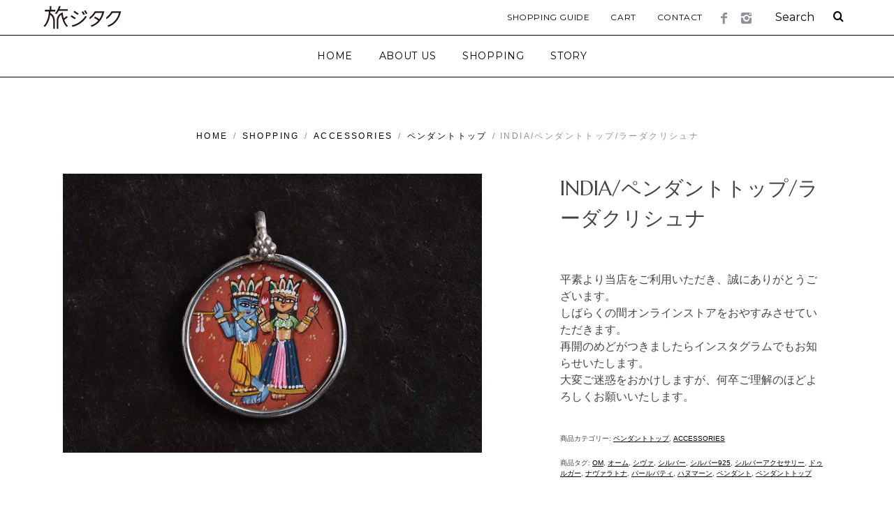

--- FILE ---
content_type: text/html; charset=UTF-8
request_url: https://travelust.jp/product/21480009/
body_size: 15648
content:
<!DOCTYPE html>
<!--[if lt IE 9]><html lang="ja"
	prefix="og: https://ogp.me/ns#"  class="oldie"><![endif]-->
<!--[if (gte IE 9) | !(IE)]><!--><html lang="ja"
	prefix="og: https://ogp.me/ns#"  class="modern"><!--<![endif]-->
<head>
<meta charset="UTF-8" />
<meta name="viewport" content="width=device-width, initial-scale=1" />
<!--[if IE]><meta http-equiv='X-UA-Compatible' content='IE=edge,chrome=1'><![endif]-->

<!-- Google Tag Manager -->
<script>(function(w,d,s,l,i){w[l]=w[l]||[];w[l].push({'gtm.start':
new Date().getTime(),event:'gtm.js'});var f=d.getElementsByTagName(s)[0],
j=d.createElement(s),dl=l!='dataLayer'?'&l='+l:'';j.async=true;j.src=
'https://www.googletagmanager.com/gtm.js?id='+i+dl;f.parentNode.insertBefore(j,f);
})(window,document,'script','dataLayer','GTM-T5KMGWD');</script>
<!-- End Google Tag Manager -->


<!-- Global site tag (gtag.js) - Google Ads: 980520445 -->
<script async src="https://www.googletagmanager.com/gtag/js?id=AW-980520445"></script>
<script>
  window.dataLayer = window.dataLayer || [];
  function gtag(){dataLayer.push(arguments);}
  gtag('js', new Date());

  gtag('config', 'AW-980520445');
</script>

<title>INDIA/ペンダントトップ/ラーダクリシュナ | 旅ジタク Online Store</title>
                        <script>
                            /* You can add more configuration options to webfontloader by previously defining the WebFontConfig with your options */
                            if ( typeof WebFontConfig === "undefined" ) {
                                WebFontConfig = new Object();
                            }
                            WebFontConfig['google'] = {families: ['Montserrat', 'Quattrocento:400&subset=latin']};

                            (function() {
                                var wf = document.createElement( 'script' );
                                wf.src = 'https://ajax.googleapis.com/ajax/libs/webfont/1.5.3/webfont.js';
                                wf.type = 'text/javascript';
                                wf.async = 'true';
                                var s = document.getElementsByTagName( 'script' )[0];
                                s.parentNode.insertBefore( wf, s );
                            })();
                        </script>
                        
		<!-- All in One SEO 4.1.1.2 -->
		<link rel="canonical" href="https://travelust.jp/product/21480009/" />
		<meta property="og:site_name" content="旅ジタク Online Store | 旅ジタクは、インドでセレクトしたブランドやアクセサリー、バッグ、ヴィンテージアイテム、オリジナルのヨガパンツなどのアパレル商品を取り揃えたオンラインストアです。" />
		<meta property="og:type" content="article" />
		<meta property="og:title" content="INDIA/ペンダントトップ/ラーダクリシュナ | 旅ジタク Online Store" />
		<meta property="og:url" content="https://travelust.jp/product/21480009/" />
		<meta property="article:published_time" content="2021-11-01T06:58:15Z" />
		<meta property="article:modified_time" content="2021-12-06T01:32:21Z" />
		<meta name="twitter:card" content="summary" />
		<meta name="twitter:domain" content="travelust.jp" />
		<meta name="twitter:title" content="INDIA/ペンダントトップ/ラーダクリシュナ | 旅ジタク Online Store" />
		<script type="application/ld+json" class="aioseo-schema">
			{"@context":"https:\/\/schema.org","@graph":[{"@type":"WebSite","@id":"https:\/\/travelust.jp\/#website","url":"https:\/\/travelust.jp\/","name":"\u65c5\u30b8\u30bf\u30af Online Store","description":"\u65c5\u30b8\u30bf\u30af\u306f\u3001\u30a4\u30f3\u30c9\u3067\u30bb\u30ec\u30af\u30c8\u3057\u305f\u30d6\u30e9\u30f3\u30c9\u3084\u30a2\u30af\u30bb\u30b5\u30ea\u30fc\u3001\u30d0\u30c3\u30b0\u3001\u30f4\u30a3\u30f3\u30c6\u30fc\u30b8\u30a2\u30a4\u30c6\u30e0\u3001\u30aa\u30ea\u30b8\u30ca\u30eb\u306e\u30e8\u30ac\u30d1\u30f3\u30c4\u306a\u3069\u306e\u30a2\u30d1\u30ec\u30eb\u5546\u54c1\u3092\u53d6\u308a\u63c3\u3048\u305f\u30aa\u30f3\u30e9\u30a4\u30f3\u30b9\u30c8\u30a2\u3067\u3059\u3002","publisher":{"@id":"https:\/\/travelust.jp\/#organization"}},{"@type":"Organization","@id":"https:\/\/travelust.jp\/#organization","name":"\u65c5\u30b8\u30bf\u30af \u30aa\u30f3\u30e9\u30a4\u30f3\u30b9\u30c8\u30a2","url":"https:\/\/travelust.jp\/"},{"@type":"BreadcrumbList","@id":"https:\/\/travelust.jp\/product\/21480009\/#breadcrumblist","itemListElement":[{"@type":"ListItem","@id":"https:\/\/travelust.jp\/#listItem","position":"1","item":{"@id":"https:\/\/travelust.jp\/#item","name":"\u30db\u30fc\u30e0","description":"\u65c5\u30b8\u30bf\u30af\u306f\u3001\u30a4\u30f3\u30c9\u3067\u30bb\u30ec\u30af\u30c8\u3057\u305f\u30d6\u30e9\u30f3\u30c9\u3084\u30a2\u30af\u30bb\u30b5\u30ea\u30fc\u3001\u30d0\u30c3\u30b0\u3001\u30f4\u30a3\u30f3\u30c6\u30fc\u30b8\u30a2\u30a4\u30c6\u30e0\u3001\u30aa\u30ea\u30b8\u30ca\u30eb\u306e\u30e8\u30ac\u30d1\u30f3\u30c4\u306a\u3069\u306e\u30a2\u30d1\u30ec\u30eb\u5546\u54c1\u3092\u53d6\u308a\u63c3\u3048\u305f\u30aa\u30f3\u30e9\u30a4\u30f3\u30b9\u30c8\u30a2\u3067\u3059\u3002","url":"https:\/\/travelust.jp\/"},"nextItem":"https:\/\/travelust.jp\/product\/21480009\/#listItem"},{"@type":"ListItem","@id":"https:\/\/travelust.jp\/product\/21480009\/#listItem","position":"2","item":{"@id":"https:\/\/travelust.jp\/product\/21480009\/#item","name":"INDIA\/\u30da\u30f3\u30c0\u30f3\u30c8\u30c8\u30c3\u30d7\/\u30e9\u30fc\u30c0\u30af\u30ea\u30b7\u30e5\u30ca","url":"https:\/\/travelust.jp\/product\/21480009\/"},"previousItem":"https:\/\/travelust.jp\/#listItem"}]},{"@type":"Person","@id":"https:\/\/travelust.jp\/author\/noriyukigoto\/#author","url":"https:\/\/travelust.jp\/author\/noriyukigoto\/","name":"noriyukigoto","image":{"@type":"ImageObject","@id":"https:\/\/travelust.jp\/product\/21480009\/#authorImage","url":"https:\/\/secure.gravatar.com\/avatar\/14082521b46c5ef3923475a98f86bf65?s=96&d=mm&r=g","width":"96","height":"96","caption":"noriyukigoto"}},{"@type":"ItemPage","@id":"https:\/\/travelust.jp\/product\/21480009\/#itempage","url":"https:\/\/travelust.jp\/product\/21480009\/","name":"INDIA\/\u30da\u30f3\u30c0\u30f3\u30c8\u30c8\u30c3\u30d7\/\u30e9\u30fc\u30c0\u30af\u30ea\u30b7\u30e5\u30ca | \u65c5\u30b8\u30bf\u30af Online Store","inLanguage":"ja","isPartOf":{"@id":"https:\/\/travelust.jp\/#website"},"breadcrumb":{"@id":"https:\/\/travelust.jp\/product\/21480009\/#breadcrumblist"},"author":"https:\/\/travelust.jp\/product\/21480009\/#author","creator":"https:\/\/travelust.jp\/product\/21480009\/#author","image":{"@type":"ImageObject","@id":"https:\/\/travelust.jp\/#mainImage","url":"https:\/\/travelust.jp\/wp2018\/wp-content\/uploads\/2021\/11\/DSC_1525-e1635750011330.jpg","width":"1200","height":"800"},"primaryImageOfPage":{"@id":"https:\/\/travelust.jp\/product\/21480009\/#mainImage"},"datePublished":"2021-11-01T06:58:15+00:00","dateModified":"2021-12-06T01:32:21+00:00"}]}
		</script>
		<!-- All in One SEO -->

<link rel='dns-prefetch' href='//s.w.org' />
<link rel="alternate" type="application/rss+xml" title="旅ジタク Online Store &raquo; フィード" href="https://travelust.jp/feed/" />
<link rel="alternate" type="application/rss+xml" title="旅ジタク Online Store &raquo; コメントフィード" href="https://travelust.jp/comments/feed/" />
		<script type="text/javascript">
			window._wpemojiSettings = {"baseUrl":"https:\/\/s.w.org\/images\/core\/emoji\/11\/72x72\/","ext":".png","svgUrl":"https:\/\/s.w.org\/images\/core\/emoji\/11\/svg\/","svgExt":".svg","source":{"concatemoji":"https:\/\/travelust.jp\/wp2018\/wp-includes\/js\/wp-emoji-release.min.js?ver=4.9.26"}};
			!function(e,a,t){var n,r,o,i=a.createElement("canvas"),p=i.getContext&&i.getContext("2d");function s(e,t){var a=String.fromCharCode;p.clearRect(0,0,i.width,i.height),p.fillText(a.apply(this,e),0,0);e=i.toDataURL();return p.clearRect(0,0,i.width,i.height),p.fillText(a.apply(this,t),0,0),e===i.toDataURL()}function c(e){var t=a.createElement("script");t.src=e,t.defer=t.type="text/javascript",a.getElementsByTagName("head")[0].appendChild(t)}for(o=Array("flag","emoji"),t.supports={everything:!0,everythingExceptFlag:!0},r=0;r<o.length;r++)t.supports[o[r]]=function(e){if(!p||!p.fillText)return!1;switch(p.textBaseline="top",p.font="600 32px Arial",e){case"flag":return s([55356,56826,55356,56819],[55356,56826,8203,55356,56819])?!1:!s([55356,57332,56128,56423,56128,56418,56128,56421,56128,56430,56128,56423,56128,56447],[55356,57332,8203,56128,56423,8203,56128,56418,8203,56128,56421,8203,56128,56430,8203,56128,56423,8203,56128,56447]);case"emoji":return!s([55358,56760,9792,65039],[55358,56760,8203,9792,65039])}return!1}(o[r]),t.supports.everything=t.supports.everything&&t.supports[o[r]],"flag"!==o[r]&&(t.supports.everythingExceptFlag=t.supports.everythingExceptFlag&&t.supports[o[r]]);t.supports.everythingExceptFlag=t.supports.everythingExceptFlag&&!t.supports.flag,t.DOMReady=!1,t.readyCallback=function(){t.DOMReady=!0},t.supports.everything||(n=function(){t.readyCallback()},a.addEventListener?(a.addEventListener("DOMContentLoaded",n,!1),e.addEventListener("load",n,!1)):(e.attachEvent("onload",n),a.attachEvent("onreadystatechange",function(){"complete"===a.readyState&&t.readyCallback()})),(n=t.source||{}).concatemoji?c(n.concatemoji):n.wpemoji&&n.twemoji&&(c(n.twemoji),c(n.wpemoji)))}(window,document,window._wpemojiSettings);
		</script>
		<style type="text/css">
img.wp-smiley,
img.emoji {
	display: inline !important;
	border: none !important;
	box-shadow: none !important;
	height: 1em !important;
	width: 1em !important;
	margin: 0 .07em !important;
	vertical-align: -0.1em !important;
	background: none !important;
	padding: 0 !important;
}
</style>
<link rel='stylesheet' id='contact-form-7-css'  href='https://travelust.jp/wp2018/wp-content/plugins/contact-form-7/includes/css/styles.css?ver=5.1.1' type='text/css' media='all' />
<link rel='stylesheet' id='sc-frontend-style-css'  href='https://travelust.jp/wp2018/wp-content/plugins/shortcodes-indep/css/frontend-style.css?ver=4.9.26' type='text/css' media='all' />
<style id='woocommerce-inline-inline-css' type='text/css'>
.woocommerce form .form-row .required { visibility: visible; }
</style>
<link rel='stylesheet' id='parent-style-css'  href='https://travelust.jp/wp2018/wp-content/themes/simplemag/style.css?ver=4.9.26' type='text/css' media='all' />
<link rel='stylesheet' id='main-style-css'  href='https://travelust.jp/wp2018/wp-content/themes/simplemag_child/style.css?ver=4.9.26' type='text/css' media='all' />
<link rel='stylesheet' id='wc-main-style-css'  href='https://travelust.jp/wp2018/wp-content/themes/simplemag/woocommerce/style.css?ver=4.9.26' type='text/css' media='all' />
<script>if (document.location.protocol != "https:") {document.location = document.URL.replace(/^http:/i, "https:");}</script><script type='text/javascript' src='https://travelust.jp/wp2018/wp-includes/js/jquery/jquery.js?ver=1.12.4'></script>
<script type='text/javascript' src='https://travelust.jp/wp2018/wp-includes/js/jquery/jquery-migrate.min.js?ver=1.4.1'></script>
<link rel='https://api.w.org/' href='https://travelust.jp/wp-json/' />
<link rel="EditURI" type="application/rsd+xml" title="RSD" href="https://travelust.jp/wp2018/xmlrpc.php?rsd" />
<link rel="wlwmanifest" type="application/wlwmanifest+xml" href="https://travelust.jp/wp2018/wp-includes/wlwmanifest.xml" /> 
<meta name="generator" content="WordPress 4.9.26" />
<meta name="generator" content="WooCommerce 3.5.10" />
<link rel='shortlink' href='https://travelust.jp/?p=5308' />
<link rel="alternate" type="application/json+oembed" href="https://travelust.jp/wp-json/oembed/1.0/embed?url=https%3A%2F%2Ftravelust.jp%2Fproduct%2F21480009%2F" />
<link rel="alternate" type="text/xml+oembed" href="https://travelust.jp/wp-json/oembed/1.0/embed?url=https%3A%2F%2Ftravelust.jp%2Fproduct%2F21480009%2F&#038;format=xml" />
<link rel="apple-touch-icon" sizes="180x180" href="/wp2018/wp-content/uploads/fbrfg/apple-touch-icon.png">
<link rel="icon" type="image/png" sizes="32x32" href="/wp2018/wp-content/uploads/fbrfg/favicon-32x32.png">
<link rel="icon" type="image/png" sizes="16x16" href="/wp2018/wp-content/uploads/fbrfg/favicon-16x16.png">
<link rel="manifest" href="/wp2018/wp-content/uploads/fbrfg/site.webmanifest">
<link rel="mask-icon" href="/wp2018/wp-content/uploads/fbrfg/safari-pinned-tab.svg" color="#5bbad5">
<link rel="shortcut icon" href="/wp2018/wp-content/uploads/fbrfg/favicon.ico">
<meta name="msapplication-TileColor" content="#da532c">
<meta name="msapplication-config" content="/wp2018/wp-content/uploads/fbrfg/browserconfig.xml">
<meta name="theme-color" content="#ffffff"><style type="text/css">
.header .logo{max-width:367px;}
.top-strip-logo{width:157px;height:50px;}
.lines-button .lines, .lines-button .lines:after, .lines-button .lines:before{background:#000000;}
.top-strip .search-form input,.top-strip .search-form button,.top-strip .mobile-search-button{color:#000000}
.main-menu .sub-links .active-link,
.main-menu .mega-menu-item:hover .item-title a,
.main-menu > ul > .sub-menu-columns > .sub-menu > .sub-links > li > a {color:#a8a8a8;}
.main-menu .sub-menu-two-columns > .sub-menu > .sub-links li a:after {background-color:#a8a8a8;}
.main-menu .posts-loading:after {border-top-color:#a8a8a8;border-bottom-color:#a8a8a8;}
.secondary-menu ul > li:hover > a {color:#adadad;}
.main-menu > ul > .link-arrow > a:after {border-color:transparent transparent #ffffff;}
.main-menu > ul > li > .sub-menu {border-top-color:#ffffff;}
.main-menu .mega-menu-container .mega-menu-posts-title:hover:after{color:#000000;}
.modern .content-over-image-tint .entry-image:before,
.modern .content-over-image-tint.full-width-image:before{opacity:0.1;}
.modern .content-over-image-tint:hover .entry-image:before,
.modern .content-over-image-tint.full-width-image:hover:before,
.modern .content-over-image-tint .gallery-item:not(.slick-active) .entry-image:before{opacity:0.1;}
.sidebar .widget{border-bottom:1px solid #000;}
.footer-sidebar .widget_rss li:after,
.footer-sidebar .widget_pages li:after,
.footer-sidebar .widget_nav_menu li:after,
.footer-sidebar .widget_categories ul li:after,
.footer-sidebar .widget_recent_entries li:after,
.footer-sidebar .widget_recent_comments li:after{background-color:#ffffff;}
.entry-title {text-transform:none;}
.price, .stock, .side-shopping-cart .ssc-button .amount, span.onsale, .single_add_to_cart_button, td.product-name{font-family:Quattrocento;}
@media only screen and (min-width: 960px) {.full-width-media .gallery-carousel,.full-width-media .gallery-carousel .gallery-item{height:480px;}}
/* Custom CSS */
body,p {
    font-family: 游ゴシック体, 'Yu Gothic', YuGothic, 'ヒラギノ角ゴシック Pro', 'Hiragino Kaku Gothic Pro', メイリオ, Meiryo, Osaka, 'ＭＳ Ｐゴシック', 'MS PGothic', sans-serif !important;
}

/* *******************************
*         トップページ             *
******************************** */

.home-section {
    margin-top: 80px;
}


.home-section .section-title h2.title {
    font-family: 'Marcellus', serif;
    font-weight: 400;
    font-size: 1.3em;
}

@media only screen and (max-width: 750px) {
    .home-section .section-title h2.title {
        font-size: 1.0em;
    }

    .home-section .grids {
        margin-left: -10px;
        margin-right: -10px;
    }

    .home-section .grid-4 {
        padding-left: 10px;
        padding-right: 10px;
    }

    .home-section .entries .post-item-inner {
        width: 100%;
        margin: 0 auto;
    }

    .grid-layout.columns-size-3 .grid-4:nth-of-type(3n+1){
        clear:none;
    }

    .grid-layout.columns-size-3 .grid-4:nth-of-type(2n+1) {
        clear:left;
    }



}
.home-section .product-category .entry-header h3 {
    color:#000;
    font-size:1.5em;
    text-transform:none;
}

.home-section div.entry-summary {
    display: ;
}


.home-section div.entry-summary {
    display: ;
}

.home-section .post-item h2 {
    line-height: 1em !important;
}






/* *******************************
*         シングルページ            *
******************************** */


.single-post.ltr:not(.woocommerce) .entry-content > p:first-of-type:first-letter {
	float:none;
	font-size: 1em;
	line-height: 1.6;
	font-weight: bold;
	padding:0;
}


.single-post .entry-content .product-details h2{
    line-height: 0px !important;
}

.single-post .entries .product {
    text-align: center !important;
    margin-bottom: 30px !important;
}





/* ********************************
*          商品一覧ページ          *
******************************** */

.soldout {

}

.soldout a {
    background-color: #000;
    display: inline-block;
    position: relative;
    vertical-align:bottom;
}

.soldout a img {
    opacity: 0.6;
    display: block;
}

.soldout .txt-soldout {
    position: absolute;
    z-index: 10000;
    top: 50%;
    left: 50%;
    font-size: 24px !important;
    -ms-transform: translate(-50%,-50%);
    -webkit-transform: translate(-50%,-50%);
    transform: translate(-50%,-50%);
    margin:0;
    padding:0;
    color: #FFF;
    font-size: 1.5em;
    font-weight: 600;
}


.grid-layout .product-details .button {
    font-size: 0.6em !important;
    padding: 5px !important;
}



/* ********************************
*          商品詳細ページ          *
******************************** */

.description_tab.active {
	font-weight: 600 !important;
}


.woocommerce-tabs p {
/*  padding-top: 7px !important; */
/*  padding-bottom: 7px !important; */
}
.entry-content p:not(:last-child), .entry-content hr {
    margin-bottom: 15px !important;
}

@media only screen and (max-width: 750px){
.page .entry-content, .single .entry-content, .home-section div.entry-summary {
    line-height: 20px !important;
    font-size: 0.9em !important;
}
.woocommerce-tabs dd {
    line-height: 20px !important;
    font-size: 0.9em !important;
}
}


@media only screen and (max-width: 480px){
.single-product-details {
    width: 100%;
    margin-left: auto;
    margin-right: auto;
}
}

.single-product-details dt {
font-family: Montserrat;
font-size: 0.7em;
font-weight: bold;
color: #999;
}
.single-product-details dd {
font-size: 0.9em;
border-bottom: 1px dotted #000;
-webkit-margin-start: 0px;
padding: 0.2em 0;
margin-bottom: 1.5em;
}

.woocommerce-tabs {
padding-top: 1.5em;
}

.woocommerce-tabs p {
margin: 0 auto;
padding-top: 1em;
padding-bottom: 1em;
max-width: 650px;
}

.woocommerce-tabs .tabs {
float: right !important;
width: 35%;
}

.woocommerce-tabs .tabs dt {
color: #AA9A00;
font-weight: 600;
border-bottom: 1px dotted #AA9A00;
padding: 0 0 10px;
margin: 25px 0 25px 20px;
}

.woocommerce-tabs .panel {
float: right !important;
width: 65%;
}

@media only screen and (max-width: 959px){
    .woocommerce-tabs .tabs {
        width: 100%;
        border-right: none;
        padding-right: 0;
    }

    .woocommerce-tabs .tabs dt {
        margin: 25px 0 25px 0;
    }
        
    .woocommerce-tabs .panel {
        width: 100%;
        border-left: none;
        border-bottom: 1px solid #ddd;
        padding-left: 0;
        padding-right: 0;
    }
}

/* ********************************
*       woocommerce関連          *
******************************** */



.woocommerce-breadcrumb {
    line-height: 1.5;
    word-break: break-all;
}








/* ********************************
*       固定ページ関連              *
******************************** */

.page-id-12 #content, .category-8 #content, .category-9 #content, .single-post #content, .page-id-85 #content, .page-id-416 #content, .page-id-445 #content {
    margin-top: ;
}


@media only screen and (max-width: 750px) {
.page-title {
    margin-top: 40px; 
}
}

@media only screen and (min-width: 751px) and (max-width: 959px) {
#content .page-title {
    margin-top: 40px; 
}
}

/* ********************************
*       共通パーツ               *
******************************** */


p,a {
    line-height: 1.5;
}



/* ヘッダー */

.top-strip-logo img{
    height:50px;
    width:auto;
}

@media only screen and (max-width: 750px) {
.top-strip-logo {
    width: 126px;
    height: 40px;
    margin-top: 5px;
}
.top-strip-logo img{
    height:40px;
    width:auto;
	text-align: center;
}
}


/* ウィジェット */

.widget-area, .widget {
    font-size: 0.9em;
}


/* サイドバー */

.widget_product_categories {
    font-size: 0.8em;
}

.widget_product_categories ul.children li {
    padding-top: 0.8em;
    padding-bottom: 0.8em;
}

.widget_product_categories li.cat-item-51{
    display: none;
}



/* pc/spのみ改行 */

br.pc_only {display: block;}
br.sp_only {display: none;} 

@media only screen and (max-width: 480px){
  br.pc_only {display: none;} 
  br.sp_only {display: block;}
}


.secondary-menu {float:right;}

.m_bottom_0 {}

.grid-layout.columns-size-2 .entry-image, .penta-box .column-middle .post-item .entry-image, .featured-posts .column-middle .post-item .entry-image {
    height: auto;
}

.penta-box .column-middle .entry-title a, .entry-title {
    font-size: 1.0em;
}

.page-title .title, .page-title .entry-title, .section-title .title, .section-title .entry-title, .classic-layout .entry-title {
    font-size: 1.6em;
    line-height: 1.5;
    font-family: 'Marcellus', serif;
}

/* カテゴリーボタン */

.btn_cate {
    width: 100%;
}



/* ********************************
*       メディア対応               *
******************************** */

@media only screen and (max-width: 480px){
.page-title .title, .page-title .entry-title, .section-title .title, .section-title .entry-title, .classic-layout .entry-title {
    font-size: 1.3em;
}
}

@media only screen and (max-width: 750px){
.page .entry-content p, .single .entry-content p {
    line-height: 1.7;
} 
.home-section div.entry-summary {
    font-size: 0.9em !important;
}
.entries .post-item .entry-title {
    font-size: 0.9em !important;
    line-height: 1.5;
}

}

@media only screen and (min-width: 960px) {
.category #masthead, .single-post #masthead {
    margin-bottom: 60px;
}
}


@media only screen and (min-width: 751px) and (max-width: 960px) {
.sidebar {
    margin-top:40px;
    margin-bottom:30px;
}
}



/* ********************************
*           WC　ショートコード               *
******************************** */

.woocommerce[class*="columns-"] .grid-layout .product {
	margin-bottom: 2em;
}

.woocommerce[class*="columns-"] .grid-layout .product .inner-cell {
	text-align: center;
}

.woocommerce[class*="columns-"] .grid-layout .product .button.product_type_simple {
    font-size: 0.6em;
    padding: 5px;
}


/* ********************************
*           記事一覧               *
******************************** */

.entries .entry-header .entry-title {
    margin-top: 0.8em;
}




/* ********************************
*           商品詳細               *
******************************** */

.entries .product-details .entry-header .entry-title {
    font-size: 0.9em !important;
}

.product-details .button, .product-details .added_to_cart {
    margin-top: 0.6em auto 0;
}

.entries .post-item .entry-summary {
    margin-top: 0px;
}

.entry-title {
    margin-bottom: 0px;
}

.cartjs_box {

}

.cartjs_product_table, .cartjs_cart_in {
    margin-bottom: 20px;
}

.cartjs_sk_link a {
    font-size: 90% !important;
    color: #999 !important;
}

.cartjs_product_table table {
    width: 100%;
}

.cartjs_box th {
    font-size: 1em;
    font-weight: 400;
    text-align: left;
    width: 30%;
}

.cartjs_product_table td {
    padding: 5px 0 !important;
}

.cartjs_box .styled-select {
    border: 1px solid #000;
}

.cartjs_product_num input {
    width: 40px !important;
    text-align: center;
    padding: 6px;
}

.cartjs_cart_in {
    text-align: center;
}

.cartjs_cart_in input {
    padding: 8px !important;
    width: 80%;
}

@media only screen and (max-width: 750px) {
    .woocommerce[class*="columns-"] .grid-layout .post-item,
	.woocommerce[class*="columns-"] .grid-layout .product,
    .woocommerce[class*="columns-"] .masonry-layout .post-item,
    .grid-layout .post-item {
        width:50%;
        float: left;
    }
    .wrapper {
    
    }
    .entries .post-item-inner {
        width: 96%;
        margin: 0 auto;
    }
    .woocommerce .grid-layout {
        width: 104%;
        margin-left: -2%;
    }


}

@media only screen and (max-width: 479px) {
	.inner-cell,
	.header-default {
		width:100%;
	}
}

.entry-footer .social-sharing {
    margin: 0px -8px 0;
}

.product-category .product-details, .grid-layout .product-category .product-details {
    padding: 10px;
}

.single-product-details .delivery {
    background: #ECECEC;
    font-size: 0.85em;
    padding : 15px;

}


/* ********************************
*  footer instagram widget     *
******************************** */

.instagram-pics:after,.instagram-pics:before{content:"";display:table}
.instagram-pics:after{clear:both}

.instagram-pics li {
    float: left;
    width: calc(25% - 11px);
    margin: 5px;
}

@media only screen and (max-width: 479px) {
    .instagram-pics li {
        width: calc(50% - 10px);
    }
}


/* ********************************
*           記事内           *
******************************** */

.entry-content strong {
    font-size: 1.1em;
}

.entry-content strong.check {
    padding: 10px 0 10px 30px;
    background: transparent url(/wp2018/wp-content/themes/simplemag_child/images/ico_check.png) no-repeat left center; 
    background-size: 24px;
}


.entry-content .catch {
position: relative;
line-height: 1.4;
padding:1em 1.2em;
display: inline-block;
}

.entry-content .catch:before,.entry-content .catch:after{ 
  content:'';
width: 20px;
height: 30px;
position: absolute;
display: inline-block;
}

.entry-content .catch:before{
  border-left: solid 1px #000;
  border-top: solid 1px #000;
  top:0;
  left: 0;
}

.entry-content .catch:after{
  border-right: solid 1px #000;
  border-bottom: solid 1px #000;
  bottom:0;
  right: 0;
}

.entry-content .frame {
  padding: 0 2em;
  font-style: italic !important;
  color: #666;
}



/* ********************************
*          etc          *
******************************** */

/* productカテゴリでshoppingを非表示にするため */

#postid-475 {
  display: none;
}

/* productで商品一覧を表示したときに段くずれを防ぐため */

.columns-3 .grid-layout .grid-4:nth-of-type(3n+1){clear:left}
@media only screen and (max-width: 750px) {
.columns-3 .grid-layout .grid-4:nth-of-type(3n+1){clear:none;}
.columns-3 .grid-layout .grid-4:nth-of-type(2n+1){clear:left}
}


/* ********************************
*          link color          *
******************************** */

.entry-content a.color {
  color: #999;
}

.woocommerce-Tabs-panel a {
  color: #999;
}




</style>
	<noscript><style>.woocommerce-product-gallery{ opacity: 1 !important; }</style></noscript>
	<style type="text/css" title="dynamic-css" class="options-output">.menu-item a, .entry-meta, .see-more span, .read-more, .read-more-link, .nav-title, .related-posts-tabs li a, #submit, input, textarea, .copyright, .copyright a{font-family:Montserrat;font-weight:normal;font-style:normal;opacity: 1;visibility: visible;-webkit-transition: opacity 0.24s ease-in-out;-moz-transition: opacity 0.24s ease-in-out;transition: opacity 0.24s ease-in-out;}.wf-loading .menu-item a,.wf-loading  .entry-meta,.wf-loading  .see-more span,.wf-loading  .read-more,.wf-loading  .read-more-link,.wf-loading  .nav-title,.wf-loading  .related-posts-tabs li a,.wf-loading  #submit,.wf-loading  input,.wf-loading  textarea,.wf-loading  .copyright,.wf-loading  .copyright a{opacity: 0;}.ie.wf-loading .menu-item a,.ie.wf-loading  .entry-meta,.ie.wf-loading  .see-more span,.ie.wf-loading  .read-more,.ie.wf-loading  .read-more-link,.ie.wf-loading  .nav-title,.ie.wf-loading  .related-posts-tabs li a,.ie.wf-loading  #submit,.ie.wf-loading  input,.ie.wf-loading  textarea,.ie.wf-loading  .copyright,.ie.wf-loading  .copyright a{visibility: hidden;}.secondary-menu > ul > li{font-size:12px;opacity: 1;visibility: visible;-webkit-transition: opacity 0.24s ease-in-out;-moz-transition: opacity 0.24s ease-in-out;transition: opacity 0.24s ease-in-out;}.wf-loading .secondary-menu > ul > li{opacity: 0;}.ie.wf-loading .secondary-menu > ul > li{visibility: hidden;}.main-menu > ul > li{font-size:14px;opacity: 1;visibility: visible;-webkit-transition: opacity 0.24s ease-in-out;-moz-transition: opacity 0.24s ease-in-out;transition: opacity 0.24s ease-in-out;}.wf-loading .main-menu > ul > li{opacity: 0;}.ie.wf-loading .main-menu > ul > li{visibility: hidden;}h1, h2, h3, h4, h5, h6, .main-menu .item-title a, .widget_pages, .widget_categories, .widget_nav_menu, .tagline, .sub-title, .entry-note, .manual-excerpt, .single-post.ltr:not(.woocommerce) .entry-content > p:first-of-type:first-letter, .sc-dropcap, .single-author-box .vcard, .comment-author, .comment-meta, .comment-reply-link, #respond label, #wp-calendar tbody, .latest-reviews .score-line i, .score-box .total{font-family:Quattrocento;font-weight:400;font-style:normal;opacity: 1;visibility: visible;-webkit-transition: opacity 0.24s ease-in-out;-moz-transition: opacity 0.24s ease-in-out;transition: opacity 0.24s ease-in-out;}.wf-loading h1,.wf-loading  h2,.wf-loading  h3,.wf-loading  h4,.wf-loading  h5,.wf-loading  h6,.wf-loading  .main-menu .item-title a,.wf-loading  .widget_pages,.wf-loading  .widget_categories,.wf-loading  .widget_nav_menu,.wf-loading  .tagline,.wf-loading  .sub-title,.wf-loading  .entry-note,.wf-loading  .manual-excerpt,.wf-loading  .single-post.ltr:not(.woocommerce) .entry-content > p:first-of-type:first-letter,.wf-loading  .sc-dropcap,.wf-loading  .single-author-box .vcard,.wf-loading  .comment-author,.wf-loading  .comment-meta,.wf-loading  .comment-reply-link,.wf-loading  #respond label,.wf-loading  #wp-calendar tbody,.wf-loading  .latest-reviews .score-line i,.wf-loading  .score-box .total{opacity: 0;}.ie.wf-loading h1,.ie.wf-loading  h2,.ie.wf-loading  h3,.ie.wf-loading  h4,.ie.wf-loading  h5,.ie.wf-loading  h6,.ie.wf-loading  .main-menu .item-title a,.ie.wf-loading  .widget_pages,.ie.wf-loading  .widget_categories,.ie.wf-loading  .widget_nav_menu,.ie.wf-loading  .tagline,.ie.wf-loading  .sub-title,.ie.wf-loading  .entry-note,.ie.wf-loading  .manual-excerpt,.ie.wf-loading  .single-post.ltr:not(.woocommerce) .entry-content > p:first-of-type:first-letter,.ie.wf-loading  .sc-dropcap,.ie.wf-loading  .single-author-box .vcard,.ie.wf-loading  .comment-author,.ie.wf-loading  .comment-meta,.ie.wf-loading  .comment-reply-link,.ie.wf-loading  #respond label,.ie.wf-loading  #wp-calendar tbody,.ie.wf-loading  .latest-reviews .score-line i,.ie.wf-loading  .score-box .total{visibility: hidden;}.section-title, .classic-layout .entry-title{font-size:24px;opacity: 1;visibility: visible;-webkit-transition: opacity 0.24s ease-in-out;-moz-transition: opacity 0.24s ease-in-out;transition: opacity 0.24s ease-in-out;}.wf-loading .section-title,.wf-loading  .classic-layout .entry-title{opacity: 0;}.ie.wf-loading .section-title,.ie.wf-loading  .classic-layout .entry-title{visibility: hidden;}.entries .post-item .entry-title, .media-post-item .entry-title{font-size:16px;opacity: 1;visibility: visible;-webkit-transition: opacity 0.24s ease-in-out;-moz-transition: opacity 0.24s ease-in-out;transition: opacity 0.24s ease-in-out;}.wf-loading .entries .post-item .entry-title,.wf-loading  .media-post-item .entry-title{opacity: 0;}.ie.wf-loading .entries .post-item .entry-title,.ie.wf-loading  .media-post-item .entry-title{visibility: hidden;}.page-title{font-size:18px;opacity: 1;visibility: visible;-webkit-transition: opacity 0.24s ease-in-out;-moz-transition: opacity 0.24s ease-in-out;transition: opacity 0.24s ease-in-out;}.wf-loading .page-title{opacity: 0;}.ie.wf-loading .page-title{visibility: hidden;}body, p{font-family:Arial, Helvetica, sans-serif;font-weight:normal;font-style:normal;opacity: 1;visibility: visible;-webkit-transition: opacity 0.24s ease-in-out;-moz-transition: opacity 0.24s ease-in-out;transition: opacity 0.24s ease-in-out;}.wf-loading body,.wf-loading  p{opacity: 0;}.ie.wf-loading body,.ie.wf-loading  p{visibility: hidden;}.page .entry-content, .single .entry-content, .home-section div.entry-summary{line-height:24px;font-size:16px;opacity: 1;visibility: visible;-webkit-transition: opacity 0.24s ease-in-out;-moz-transition: opacity 0.24s ease-in-out;transition: opacity 0.24s ease-in-out;}.wf-loading .page .entry-content,.wf-loading  .single .entry-content,.wf-loading  .home-section div.entry-summary{opacity: 0;}.ie.wf-loading .page .entry-content,.ie.wf-loading  .single .entry-content,.ie.wf-loading  .home-section div.entry-summary{visibility: hidden;}.score-line, .rating-total-indicator .sides span, .widget_ti_most_commented span{background-color:transparent;}.comment-list .bypostauthor .avatar, .post-item .content-loading .load-media-content:before, .media-posts .content-loading .load-media-content:before, .post-item .content-loading .load-media-content:after, .media-posts .content-loading .load-media-content:after{border-color:transparent;}.widget_ti_most_commented span i:before{border-top-color:transparent;}.score-line span i, .widget_ti_most_commented span i{color:#000000;}#masthead{background-color:#ffffff;}.top-strip, .secondary-menu .sub-menu, .top-strip .search-form input[type="text"], .top-strip .social li ul{background-color:#ffffff;}.top-strip{border-bottom:1px solid #000;}.secondary-menu a{color:#000000;}.secondary-menu a:hover{color:#adadad;}.top-strip .social li a{color:#8c919b;}.main-menu-container,.sticky-active .main-menu-fixed{background-color:#ffffff;}.main-menu > ul > li{color:#000000;}.main-menu > ul > li:hover{color:#a8a8a8;}.main-menu > ul > li > a > span:after{color:#ffffff;}.main-menu-container{border-top:1px none #000;}.main-menu-container{border-bottom:1px solid #000;}.main-menu .sub-menu{background-color:#ffffff;}.main-menu .sub-menu li a, .main-menu .mega-menu-container .mega-menu-posts-title{color:#000000;}.main-menu .sub-menu li a:hover, .main-menu .mega-menu-container .mega-menu-posts-title:hover{color:#a8a8a8;}.modern .content-over-image-tint .entry-image:before, .modern .content-over-image-tint.full-width-image:before{background-color:#000000;}.sidebar{border-top:1px solid #000;border-bottom:1px solid #000;border-left:1px solid #000;border-right:1px solid #000;}.slide-dock{background-color:#ffffff;}.slide-dock h3, .slide-dock p{color:#000000;}.slide-dock .entry-meta a, .slide-dock h4 a{color:#000000;}.footer-sidebar, .footer-sidebar .widget_ti_most_commented li a, .footer-sidebar .widget-slider .widget-post-details .widget-post-category, .footer-sidebar .widget-posts-classic-entries .widget-post-details .widget-post-category, .footer-sidebar .widget-posts-entries .widget-post-item:not(:nth-child(1)) .widget-post-details{background-color:#000000;}.footer-sidebar .widget_ti_latest_comments .comment-text:after{border-bottom-color:#000000;}.footer-sidebar .widget_ti_most_commented span i{color:#000000;}.footer-sidebar .widget h3{color:#ffffff;}.footer-sidebar .rating-total-indicator .sides span, .footer-sidebar .widget_ti_most_commented span{background-color:#ffffff;}.footer-sidebar .widget_ti_most_commented span i:before{border-top-color:#ffffff;}.footer-sidebar, .footer-sidebar button, .footer-sidebar select, .footer-sidebar input,  .footer-sidebar input[type="submit"]{color:#ffffff;}.footer-sidebar input, .footer-sidebar select, .footer-sidebar input[type="submit"]{border-color:#ffffff;}.footer-sidebar .widget_ti_latest_comments .comment-text:before{border-bottom-color:#ffffff;}.footer-sidebar .widget a{color:#ffffff;}.footer-sidebar .widget a:hover{color:#a3a3a3;}.widget-area-2, .widget-area-3, .footer-sidebar .widget{border-top:1px none #ffffff;border-bottom:1px none #ffffff;border-left:1px none #ffffff;border-right:1px none #ffffff;}.full-width-sidebar{background-color:#f8f8f8;}.full-width-sidebar, .full-width-sidebar a{color:#000000;}.copyright{background-color:#191919;}.copyright, .copyright a{color:#ffffff;}</style>
</head>

<body data-rsssl=1 class="product-template-default single single-product postid-5308 woocommerce woocommerce-page woocommerce-no-js ltr top-strip-fixed color-site-white layout-full">

<!-- Google Tag Manager (noscript) -->
<noscript><iframe src="https://www.googletagmanager.com/ns.html?id=GTM-T5KMGWD"
height="0" width="0" style="display:none;visibility:hidden"></iframe></noscript>
<!-- End Google Tag Manager (noscript) -->
    
    <section class="no-print top-strip">
        
                
        <div class="wrapper clearfix">

            
<div class="search-form">
    <form method="get" id="searchform" action="https://travelust.jp/" role="search">
        <input type="text" name="s" id="s" value="Search" onfocus="if(this.value=='Search')this.value='';" onblur="if(this.value=='')this.value='Search';" />
        <button type="submit">
            <i class="icomoon-search"></i>
        </button>
    </form>
    
    <div class="mobile-search-button"></div>
</div><ul class="social">
		<li><a href="#" class="icomoon-share social-share-link"></a>
			<ul><li><a href="https://www.facebook.com/travelust.jp/" class="icomoon-facebook" target="_blank"></a></li><li><a href="https://www.instagram.com/travelust.jp/" class="icomoon-instagram" target="_blank"></a></li>		</ul>
		</li>
	</ul>
                            <div class="top-strip-logo alignleft">
                    <a href="https://travelust.jp">
                        <img src="https://travelust.jp/wp2018/wp-content/themes/simplemag_child/images/logo.svg" alt="旅ジタク Online Store - 旅ジタクは、インドでセレクトしたブランドやアクセサリー、バッグ、ヴィンテージアイテム、オリジナルのヨガパンツなどのアパレル商品を取り揃えたオンラインストアです。" width="157" height="50" />
                    </a><!-- Top Strip Logo -->
                </div>
            
            <nav class="secondary-menu"><ul id="menu-ec-menu" class="menu"><li id="menu-item-88" class="menu-item menu-item-type-post_type menu-item-object-page menu-item-88"><a href="https://travelust.jp/shopping-guide/">Shopping Guide</a></li>
<li id="menu-item-173" class="menu-item menu-item-type-custom menu-item-object-custom menu-item-173"><a href="https://travelust.shop-pro.jp/cart/#/basket">Cart</a></li>
<li id="menu-item-3014" class="menu-item menu-item-type-custom menu-item-object-custom menu-item-3014"><a href="https://travelust.shop-pro.jp/secure/?mode=inq&#038;shop_id=PA01387137">Contact</a></li>
</ul></nav>
            <a href="#" id="mobile-menu-toggle" class="lines-button">
                <span class="lines"></span>
            </a>

        </div><!-- .wrapper -->
        
    </section><!-- .top-strip -->
    

    <section id="site">
        
                <div id="pageslide" class="mobilewhite"><!-- Sidebar in Mobile View --></div>
        
        <div class="site-content">
    
            <header id="masthead" role="banner" class="clearfix">
                
                                
				<div class="no-print anmtd main-menu-container" role="navigation"><nav class="wrapper main-menu"><ul id="menu-main-menu" class="menu"><li id="menu-item-39" class="menu-item menu-item-type-post_type menu-item-object-page menu-item-home"><a href="https://travelust.jp/"><span>Home</span></a></li>
<li id="menu-item-1200" class="menu-item menu-item-type-post_type menu-item-object-post"><a href="https://travelust.jp/aboutus/"><span>About Us</span></a></li>
<li id="menu-item-41" class="menu-item menu-item-type-post_type menu-item-object-page menu-item-has-children current_page_parent"><a href="https://travelust.jp/shopping/"><span>Shopping</span></a>
<ul class="sub-links">
	<li id="menu-item-329" class="menu-item menu-item-type-taxonomy menu-item-object-product_cat menu-item-has-children"><a href="https://travelust.jp/product-category/clothes/"><span>Clothes</span></a>
	<ul class="sub-links">
		<li id="menu-item-3755" class="menu-item menu-item-type-taxonomy menu-item-object-product_cat"><a href="https://travelust.jp/product-category/clothes/%e3%82%b9%e3%82%ab%e3%83%bc%e3%83%88/"><span>スカート</span></a></li>
		<li id="menu-item-3756" class="menu-item menu-item-type-taxonomy menu-item-object-product_cat"><a href="https://travelust.jp/product-category/clothes/%e3%83%af%e3%83%b3%e3%83%94%e3%83%bc%e3%82%b9/"><span>ワンピース</span></a></li>
		<li id="menu-item-335" class="menu-item menu-item-type-taxonomy menu-item-object-product_cat"><a href="https://travelust.jp/product-category/clothes/tops/"><span>トップス</span></a></li>
		<li id="menu-item-336" class="menu-item menu-item-type-taxonomy menu-item-object-product_cat"><a href="https://travelust.jp/product-category/clothes/pants/"><span>パンツ</span></a></li>
	</ul>
</li>
	<li id="menu-item-1196" class="menu-item menu-item-type-taxonomy menu-item-object-product_cat menu-item-has-children"><a href="https://travelust.jp/product-category/bags/"><span>Bags</span></a>
	<ul class="sub-links">
		<li id="menu-item-341" class="menu-item menu-item-type-taxonomy menu-item-object-product_cat"><a href="https://travelust.jp/product-category/bags/bags-bags/"><span>バッグ</span></a></li>
		<li id="menu-item-1696" class="menu-item menu-item-type-taxonomy menu-item-object-product_cat"><a href="https://travelust.jp/product-category/bags/pouches/"><span>ポーチ</span></a></li>
	</ul>
</li>
	<li id="menu-item-1485" class="menu-item menu-item-type-taxonomy menu-item-object-product_cat current-product-ancestor current-menu-parent current-product-parent menu-item-has-children"><a href="https://travelust.jp/product-category/accessories/"><span>Accessories</span></a>
	<ul class="sub-links">
		<li id="menu-item-3757" class="menu-item menu-item-type-taxonomy menu-item-object-product_cat"><a href="https://travelust.jp/product-category/accessories/%e3%82%a2%e3%83%b3%e3%82%af%e3%83%ac%e3%83%83%e3%83%88/"><span>アンクレット</span></a></li>
		<li id="menu-item-3758" class="menu-item menu-item-type-taxonomy menu-item-object-product_cat"><a href="https://travelust.jp/product-category/accessories/%e3%83%90%e3%83%b3%e3%82%b0%e3%83%ab/"><span>バングル</span></a></li>
		<li id="menu-item-1486" class="menu-item menu-item-type-taxonomy menu-item-object-product_cat"><a href="https://travelust.jp/product-category/accessories/%e3%83%aa%e3%83%b3%e3%82%b0/"><span>リング</span></a></li>
		<li id="menu-item-1825" class="menu-item menu-item-type-taxonomy menu-item-object-product_cat"><a href="https://travelust.jp/product-category/accessories/%e3%83%88%e3%82%a5%e3%83%aa%e3%83%b3%e3%82%b0/"><span>トゥリング</span></a></li>
	</ul>
</li>
</ul>
</li>
<li id="menu-item-42" class="menu-item menu-item-type-taxonomy menu-item-object-category"><a href="https://travelust.jp/category/story/"><span>Story</span></a></li>
</ul></nav></div>            
            </header><!-- #masthead -->
    <section id="content" role="main" class="clearfix anmtd"><div class="wrapper"><nav class="woocommerce-breadcrumb"><a href="https://travelust.jp">Home</a>&nbsp;&#47;&nbsp;<a href="https://travelust.jp/shopping/">Shopping</a>&nbsp;&#47;&nbsp;<a href="https://travelust.jp/product-category/accessories/">Accessories</a>&nbsp;&#47;&nbsp;<a href="https://travelust.jp/product-category/accessories/%e3%83%9a%e3%83%b3%e3%83%80%e3%83%b3%e3%83%88%e3%83%88%e3%83%83%e3%83%97/">ペンダントトップ</a>&nbsp;&#47;&nbsp;INDIA/ペンダントトップ/ラーダクリシュナ</nav>
    
        
<div class="woocommerce-notices-wrapper"></div>

<article itemscope itemtype="http://schema.org/Product" id="product-5308" class="post-5308 product type-product status-publish has-post-thumbnail product_cat-342 product_cat-accessories product_tag-om product_tag-340 product_tag-316 product_tag-78 product_tag-339 product_tag-155 product_tag-343 product_tag-336 product_tag-319 product_tag-313 product_tag-337 product_tag-338 first instock taxable shipping-taxable product-type-simple">
    <div class="grids single-product-columns">
        <div class="grid-7 column-1">
            <div class="single-product-image">
            

<div class="images">

    <div class="product-page-images">

        <a href="https://travelust.jp/wp2018/wp-content/uploads/2021/11/DSC_1525-e1635750011330.jpg" itemprop="image" class="woocommerce-main-image zoom" title=""><img width="600" height="400" src="https://travelust.jp/wp2018/wp-content/uploads/2021/11/DSC_1525-e1635750011330-600x400.jpg" class="attachment-shop_single size-shop_single wp-post-image" alt="DSC_1525" title="DSC_1525" srcset="https://travelust.jp/wp2018/wp-content/uploads/2021/11/DSC_1525-e1635750011330-600x400.jpg 600w, https://travelust.jp/wp2018/wp-content/uploads/2021/11/DSC_1525-e1635750011330-300x200.jpg 300w, https://travelust.jp/wp2018/wp-content/uploads/2021/11/DSC_1525-e1635750011330-768x512.jpg 768w, https://travelust.jp/wp2018/wp-content/uploads/2021/11/DSC_1525-e1635750011330-1024x683.jpg 1024w, https://travelust.jp/wp2018/wp-content/uploads/2021/11/DSC_1525-e1635750011330-370x247.jpg 370w, https://travelust.jp/wp2018/wp-content/uploads/2021/11/DSC_1525-e1635750011330-270x180.jpg 270w, https://travelust.jp/wp2018/wp-content/uploads/2021/11/DSC_1525-e1635750011330-570x380.jpg 570w, https://travelust.jp/wp2018/wp-content/uploads/2021/11/DSC_1525-e1635750011330-770x513.jpg 770w, https://travelust.jp/wp2018/wp-content/uploads/2021/11/DSC_1525-e1635750011330-720x480.jpg 720w, https://travelust.jp/wp2018/wp-content/uploads/2021/11/DSC_1525-e1635750011330-330x220.jpg 330w, https://travelust.jp/wp2018/wp-content/uploads/2021/11/DSC_1525-e1635750011330-1170x780.jpg 1170w, https://travelust.jp/wp2018/wp-content/uploads/2021/11/DSC_1525-e1635750011330.jpg 1200w" sizes="(max-width: 600px) 100vw, 600px" /></a>
        
    </div>

    
</div>

            </div>
        </div><!-- .grid-6 -->

        <div class="grid-5 column-2 sticky-product-details">  
            <div class="single-product-details">
                
                
                                <div class="page-title single-title above-content-title">
                    <h1 class="entry-title" itemprop="name">INDIA/ペンダントトップ/ラーダクリシュナ</h1>
                </div>
                <!-- <script type='text/javascript' src='https://travelust.shop-pro.jp/?mode=cartjs&pid=164501514&style=standard&name=n&img=n&expl=n&stock=y&price=y&inq=y&sk=n' charset='euc-jp'></script> -->
<script type='text/javascript'>
jQuery(function(){
    if(!jQuery('.cartjs_product_num')[0]){
        jQuery('.cartjs_sales_price').remove();
        jQuery('.cartjs_stock th').remove();
    }
});
</script>
<br><p>平素より当店をご利用いただき、誠にありがとうございます。<br>
しばらくの間オンラインストアをおやすみさせていただきます。<br>
再開のめどがつきましたらインスタグラムでもお知らせいたします。<br>
大変ご迷惑をおかけしますが、何卒ご理解のほどよろしくお願いいたします。
</p>

                <p class="price"></p>
<div class="product_meta">

	
	
	<span class="posted_in">商品カテゴリー: <a href="https://travelust.jp/product-category/accessories/%e3%83%9a%e3%83%b3%e3%83%80%e3%83%b3%e3%83%88%e3%83%88%e3%83%83%e3%83%97/" rel="tag">ペンダントトップ</a>, <a href="https://travelust.jp/product-category/accessories/" rel="tag">Accessories</a></span>
	<span class="tagged_as">商品タグ: <a href="https://travelust.jp/product-tag/om/" rel="tag">OM</a>, <a href="https://travelust.jp/product-tag/%e3%82%aa%e3%83%bc%e3%83%a0/" rel="tag">オーム</a>, <a href="https://travelust.jp/product-tag/%e3%82%b7%e3%83%b4%e3%82%a1/" rel="tag">シヴァ</a>, <a href="https://travelust.jp/product-tag/%e3%82%b7%e3%83%ab%e3%83%90%e3%83%bc/" rel="tag">シルバー</a>, <a href="https://travelust.jp/product-tag/%e3%82%b7%e3%83%ab%e3%83%90%e3%83%bc925/" rel="tag">シルバー925</a>, <a href="https://travelust.jp/product-tag/%e3%82%b7%e3%83%ab%e3%83%90%e3%83%bc%e3%82%a2%e3%82%af%e3%82%bb%e3%82%b5%e3%83%aa%e3%83%bc/" rel="tag">シルバーアクセサリー</a>, <a href="https://travelust.jp/product-tag/%e3%83%89%e3%82%a5%e3%83%ab%e3%82%ac%e3%83%bc/" rel="tag">ドゥルガー</a>, <a href="https://travelust.jp/product-tag/%e3%83%8a%e3%83%b4%e3%82%a1%e3%83%a9%e3%83%88%e3%83%8a/" rel="tag">ナヴァラトナ</a>, <a href="https://travelust.jp/product-tag/%e3%83%91%e3%83%bc%e3%83%ab%e3%83%90%e3%83%86%e3%82%a3/" rel="tag">パールバティ</a>, <a href="https://travelust.jp/product-tag/%e3%83%8f%e3%83%8c%e3%83%9e%e3%83%bc%e3%83%b3/" rel="tag">ハヌマーン</a>, <a href="https://travelust.jp/product-tag/%e3%83%9a%e3%83%b3%e3%83%80%e3%83%b3%e3%83%88/" rel="tag">ペンダント</a>, <a href="https://travelust.jp/product-tag/%e3%83%9a%e3%83%b3%e3%83%80%e3%83%b3%e3%83%88%e3%83%88%e3%83%83%e3%83%97/" rel="tag">ペンダントトップ</a></span>
	
</div>

                <div class="delivery">
                配送料：全国一律 税込550円（ゆうパック）<br>
  
                ポストカード・シールのみのご購入の方は、全国一律180円（スマートレター）をご利用可能です。<br><br>
				商品代金合計11,000円（税込）以上は送料無料です。
                </div>


            </div><!-- .single-product-details -->
        </div><!-- .grid-6 -->
    </div><!-- .grids -->

    
<div class="woocommerce-tabs wc-tabs-wrapper">

	
	<div class="woocommerce-Tabs-panel woocommerce-Tabs-panel--description panel entry-content wc-tab" id="tab-description">
		<p><strong>クリシュナ　कृष्ण Kṛṣṇa</strong></p>
<p>維持神ヴィシュヌの化身。<br />
神聖、知、愛、美をつかさどる神様。</p>
<p><strong>ラーダ  राधा　Rādhā</strong></p>
<p>ラクシュミー女神の化身。<br />
クリシュナの恋人。</p>
<p><img src="https://travelust.jp/wp2018/wp-content/uploads/2021/11/DSC_1534.jpg" alt="" width="1200" height="800" class="aligncenter size-full wp-image-5309" srcset="https://travelust.jp/wp2018/wp-content/uploads/2021/11/DSC_1534.jpg 1200w, https://travelust.jp/wp2018/wp-content/uploads/2021/11/DSC_1534-300x200.jpg 300w, https://travelust.jp/wp2018/wp-content/uploads/2021/11/DSC_1534-768x512.jpg 768w, https://travelust.jp/wp2018/wp-content/uploads/2021/11/DSC_1534-1024x683.jpg 1024w, https://travelust.jp/wp2018/wp-content/uploads/2021/11/DSC_1534-370x247.jpg 370w, https://travelust.jp/wp2018/wp-content/uploads/2021/11/DSC_1534-270x180.jpg 270w, https://travelust.jp/wp2018/wp-content/uploads/2021/11/DSC_1534-570x380.jpg 570w, https://travelust.jp/wp2018/wp-content/uploads/2021/11/DSC_1534-770x513.jpg 770w, https://travelust.jp/wp2018/wp-content/uploads/2021/11/DSC_1534-1170x780.jpg 1170w, https://travelust.jp/wp2018/wp-content/uploads/2021/11/DSC_1534-720x480.jpg 720w, https://travelust.jp/wp2018/wp-content/uploads/2021/11/DSC_1534-330x220.jpg 330w, https://travelust.jp/wp2018/wp-content/uploads/2021/11/DSC_1534-600x400.jpg 600w" sizes="(max-width: 1200px) 100vw, 1200px" /></p>
<p><img src="https://travelust.jp/wp2018/wp-content/uploads/2021/11/DSC_1525-e1635750011330.jpg" alt="" width="1200" height="800" class="aligncenter size-full wp-image-5312" srcset="https://travelust.jp/wp2018/wp-content/uploads/2021/11/DSC_1525-e1635750011330.jpg 1200w, https://travelust.jp/wp2018/wp-content/uploads/2021/11/DSC_1525-e1635750011330-300x200.jpg 300w, https://travelust.jp/wp2018/wp-content/uploads/2021/11/DSC_1525-e1635750011330-768x512.jpg 768w, https://travelust.jp/wp2018/wp-content/uploads/2021/11/DSC_1525-e1635750011330-1024x683.jpg 1024w, https://travelust.jp/wp2018/wp-content/uploads/2021/11/DSC_1525-e1635750011330-370x247.jpg 370w, https://travelust.jp/wp2018/wp-content/uploads/2021/11/DSC_1525-e1635750011330-270x180.jpg 270w, https://travelust.jp/wp2018/wp-content/uploads/2021/11/DSC_1525-e1635750011330-570x380.jpg 570w, https://travelust.jp/wp2018/wp-content/uploads/2021/11/DSC_1525-e1635750011330-770x513.jpg 770w, https://travelust.jp/wp2018/wp-content/uploads/2021/11/DSC_1525-e1635750011330-720x480.jpg 720w, https://travelust.jp/wp2018/wp-content/uploads/2021/11/DSC_1525-e1635750011330-330x220.jpg 330w, https://travelust.jp/wp2018/wp-content/uploads/2021/11/DSC_1525-e1635750011330-600x400.jpg 600w, https://travelust.jp/wp2018/wp-content/uploads/2021/11/DSC_1525-e1635750011330-1170x780.jpg 1170w" sizes="(max-width: 1200px) 100vw, 1200px" /></p>
<p><img src="https://travelust.jp/wp2018/wp-content/uploads/2021/11/DSC_1526.jpg" alt="" width="1200" height="800" class="aligncenter size-full wp-image-5313" srcset="https://travelust.jp/wp2018/wp-content/uploads/2021/11/DSC_1526.jpg 1200w, https://travelust.jp/wp2018/wp-content/uploads/2021/11/DSC_1526-300x200.jpg 300w, https://travelust.jp/wp2018/wp-content/uploads/2021/11/DSC_1526-768x512.jpg 768w, https://travelust.jp/wp2018/wp-content/uploads/2021/11/DSC_1526-1024x683.jpg 1024w, https://travelust.jp/wp2018/wp-content/uploads/2021/11/DSC_1526-370x247.jpg 370w, https://travelust.jp/wp2018/wp-content/uploads/2021/11/DSC_1526-270x180.jpg 270w, https://travelust.jp/wp2018/wp-content/uploads/2021/11/DSC_1526-570x380.jpg 570w, https://travelust.jp/wp2018/wp-content/uploads/2021/11/DSC_1526-770x513.jpg 770w, https://travelust.jp/wp2018/wp-content/uploads/2021/11/DSC_1526-1170x780.jpg 1170w, https://travelust.jp/wp2018/wp-content/uploads/2021/11/DSC_1526-720x480.jpg 720w, https://travelust.jp/wp2018/wp-content/uploads/2021/11/DSC_1526-330x220.jpg 330w, https://travelust.jp/wp2018/wp-content/uploads/2021/11/DSC_1526-600x400.jpg 600w" sizes="(max-width: 1200px) 100vw, 1200px" /></p>
<p><img src="https://travelust.jp/wp2018/wp-content/uploads/2021/11/DSC_1506.jpg" alt="" width="1200" height="800" class="aligncenter size-full wp-image-5310" srcset="https://travelust.jp/wp2018/wp-content/uploads/2021/11/DSC_1506.jpg 1200w, https://travelust.jp/wp2018/wp-content/uploads/2021/11/DSC_1506-300x200.jpg 300w, https://travelust.jp/wp2018/wp-content/uploads/2021/11/DSC_1506-768x512.jpg 768w, https://travelust.jp/wp2018/wp-content/uploads/2021/11/DSC_1506-1024x683.jpg 1024w, https://travelust.jp/wp2018/wp-content/uploads/2021/11/DSC_1506-370x247.jpg 370w, https://travelust.jp/wp2018/wp-content/uploads/2021/11/DSC_1506-270x180.jpg 270w, https://travelust.jp/wp2018/wp-content/uploads/2021/11/DSC_1506-570x380.jpg 570w, https://travelust.jp/wp2018/wp-content/uploads/2021/11/DSC_1506-770x513.jpg 770w, https://travelust.jp/wp2018/wp-content/uploads/2021/11/DSC_1506-1170x780.jpg 1170w, https://travelust.jp/wp2018/wp-content/uploads/2021/11/DSC_1506-720x480.jpg 720w, https://travelust.jp/wp2018/wp-content/uploads/2021/11/DSC_1506-330x220.jpg 330w, https://travelust.jp/wp2018/wp-content/uploads/2021/11/DSC_1506-600x400.jpg 600w" sizes="(max-width: 1200px) 100vw, 1200px" /></p>
<p><img src="https://travelust.jp/wp2018/wp-content/uploads/2021/11/DSC_1507.jpg" alt="" width="1200" height="800" class="aligncenter size-full wp-image-5311" srcset="https://travelust.jp/wp2018/wp-content/uploads/2021/11/DSC_1507.jpg 1200w, https://travelust.jp/wp2018/wp-content/uploads/2021/11/DSC_1507-300x200.jpg 300w, https://travelust.jp/wp2018/wp-content/uploads/2021/11/DSC_1507-768x512.jpg 768w, https://travelust.jp/wp2018/wp-content/uploads/2021/11/DSC_1507-1024x683.jpg 1024w, https://travelust.jp/wp2018/wp-content/uploads/2021/11/DSC_1507-370x247.jpg 370w, https://travelust.jp/wp2018/wp-content/uploads/2021/11/DSC_1507-270x180.jpg 270w, https://travelust.jp/wp2018/wp-content/uploads/2021/11/DSC_1507-570x380.jpg 570w, https://travelust.jp/wp2018/wp-content/uploads/2021/11/DSC_1507-770x513.jpg 770w, https://travelust.jp/wp2018/wp-content/uploads/2021/11/DSC_1507-1170x780.jpg 1170w, https://travelust.jp/wp2018/wp-content/uploads/2021/11/DSC_1507-720x480.jpg 720w, https://travelust.jp/wp2018/wp-content/uploads/2021/11/DSC_1507-330x220.jpg 330w, https://travelust.jp/wp2018/wp-content/uploads/2021/11/DSC_1507-600x400.jpg 600w" sizes="(max-width: 1200px) 100vw, 1200px" /></p>
	</div>

	<ul class="tabs wc-tabs">
		<li class="description_tab">
			<a href="#tab-description">Information</a>
		</li>


<dl class="spec">
<dt>素材</dt>
<dd>
シルバー925
</dd>
<dt>サイズ</dt>
<dd>
トップ部分のみ直径2.3cm
厚み0.3cm
</dd>
<dt>生産国</dt>
<dd>
made in India
</dd>
<dt>備考</dt>
<dd>
お使いのパソコンモニター、スマートフォンの種類によって、実際の色味と異なる場合がございます。予めご了承ください。
</dd>
</dl>
        

</div>
    
    
    <div class="tab-box related-posts-tabs">

        <ul class="tab-box-button clearfix">
            
            <li><a href="#related-posts">Related Products</a></li>
            
                        
        </ul>

        <div class="tab-box-content">
            <div id="related-posts">
                
	<div class="related-posts">

		<h3 class="title single-box-title">Related Products</h3>
        
        <div class="grids entries">
            <div class="carousel">
				                    
                    <div class="item">

                        <figure class="entry-image">
  

                            <a href="https://travelust.jp/product/19430914/">
                                <img width="370" height="247" src="https://travelust.jp/wp2018/wp-content/uploads/2018/11/DSC_0967-370x247.jpg" class="attachment-masonry-size size-masonry-size wp-post-image" alt="" srcset="https://travelust.jp/wp2018/wp-content/uploads/2018/11/DSC_0967-370x247.jpg 370w, https://travelust.jp/wp2018/wp-content/uploads/2018/11/DSC_0967-300x200.jpg 300w, https://travelust.jp/wp2018/wp-content/uploads/2018/11/DSC_0967-768x512.jpg 768w, https://travelust.jp/wp2018/wp-content/uploads/2018/11/DSC_0967-1024x683.jpg 1024w, https://travelust.jp/wp2018/wp-content/uploads/2018/11/DSC_0967-270x180.jpg 270w, https://travelust.jp/wp2018/wp-content/uploads/2018/11/DSC_0967-570x380.jpg 570w, https://travelust.jp/wp2018/wp-content/uploads/2018/11/DSC_0967-770x513.jpg 770w, https://travelust.jp/wp2018/wp-content/uploads/2018/11/DSC_0967-1170x780.jpg 1170w, https://travelust.jp/wp2018/wp-content/uploads/2018/11/DSC_0967-720x480.jpg 720w, https://travelust.jp/wp2018/wp-content/uploads/2018/11/DSC_0967-330x220.jpg 330w, https://travelust.jp/wp2018/wp-content/uploads/2018/11/DSC_0967-600x400.jpg 600w, https://travelust.jp/wp2018/wp-content/uploads/2018/11/DSC_0967.jpg 1200w" sizes="(max-width: 370px) 100vw, 370px" />                            </a>
                        </figure>
                        <header class="entry-header">
                            <h4><a href="https://travelust.jp/product/19430914/">INDIA/シルバートゥリング/14/ツタ</a></h4>
                            
                        </header>
                    </div>
                    
                        	</div>
		</div>
        
	</div>

            </div>
            <div id="upsell-posts">
                            </div>
        </div>
        
    </div>

    
	<meta itemprop="url" content="https://travelust.jp/product/21480009/" />
</article><!-- #product-5308 -->


    
    </div></section>

        <footer id="footer" class="no-print anmtd" role="contentinfo">

        	
            


<div class="footer-sidebar ">
    <div id="supplementary" class="wrapper clearfix columns col-1">
                <div class="widget-area widget-area-1" role="complementary">
            <div id="custom_html-2" class="widget_text widget widget_custom_html"><div class="textwidget custom-html-widget"><a class="mar_r_20" href="https://travelust.jp/wp2018/shopping-guide/">ご利用ガイド</a>
<br>
<a class="mar_r_20" href="https://travelust.shop-pro.jp/secure/?tid=2&shop_id=PA01387137&tmpl_type=54&mode=mailmaga">メルマガ登録・解除</a>
<br>
<a class="mar_r_20" href="https://travelust.shop-pro.jp/secure/?tid=2&shop_id=PA01387137&tmpl_type=52&mode=myaccount">マイアカウント</a>
<br>
<a class="mar_r_20" href="https://travelust.jp/wp2018/rule/">特定商取引法に基づく表記</a>
<br>
<a href="https://travelust.jp/wp2018/privacy/">プライバシーポリシー</a></div></div><div id="ti-about-site-2" class="widget widget_ti-about-site"><ul class="social clearfix"><li><a href="https://www.facebook.com/travelust.jp/" aria-hidden="true" class="icomoon-facebook" target="_blank"></a></li><li><a href="https://www.instagram.com/travelust.jp/" aria-hidden="true" class="icomoon-instagram" target="_blank"></a></li></ul></div>        </div><!-- #first .widget-area -->
            
            
            </div><!-- #supplementary -->
</div>            
            <div class="copyright">
                <div class="wrapper">
                	<div class="grids">
                        <div class="grid-10">
                            © 旅ジタク. All Rights Reserved. <br class="sp_only">Thanks for coming.                        </div>
                        <div class="grid-2">
                            <a href="#" class="alignright back-top">Back to top <i class="icomoon-chevron-left"></i></a>
                        </div>
                    </div>
                </div>
            </div>
            
        </footer><!-- #footer -->
    </div><!-- .site-content -->
</section><!-- #site -->
<script type="application/ld+json">{"@context":"https:\/\/schema.org\/","@type":"BreadcrumbList","itemListElement":[{"@type":"ListItem","position":1,"item":{"name":"Home","@id":"https:\/\/travelust.jp"}},{"@type":"ListItem","position":2,"item":{"name":"Accessories","@id":"https:\/\/travelust.jp\/product-category\/accessories\/"}},{"@type":"ListItem","position":3,"item":{"name":"\u30da\u30f3\u30c0\u30f3\u30c8\u30c8\u30c3\u30d7","@id":"https:\/\/travelust.jp\/product-category\/accessories\/%e3%83%9a%e3%83%b3%e3%83%80%e3%83%b3%e3%83%88%e3%83%88%e3%83%83%e3%83%97\/"}},{"@type":"ListItem","position":4,"item":{"name":"INDIA\/\u30da\u30f3\u30c0\u30f3\u30c8\u30c8\u30c3\u30d7\/\u30e9\u30fc\u30c0\u30af\u30ea\u30b7\u30e5\u30ca","@id":"https:\/\/travelust.jp\/product\/21480009\/"}}]}</script>	<script type="text/javascript">
		var c = document.body.className;
		c = c.replace(/woocommerce-no-js/, 'woocommerce-js');
		document.body.className = c;
	</script>
	<script type='text/javascript'>
/* <![CDATA[ */
var wpcf7 = {"apiSettings":{"root":"https:\/\/travelust.jp\/wp-json\/contact-form-7\/v1","namespace":"contact-form-7\/v1"}};
/* ]]> */
</script>
<script type='text/javascript' src='https://travelust.jp/wp2018/wp-content/plugins/contact-form-7/includes/js/scripts.js?ver=5.1.1'></script>
<script type='text/javascript'>
/* <![CDATA[ */
var wc_single_product_params = {"i18n_required_rating_text":"\u8a55\u4fa1\u3092\u9078\u629e\u3057\u3066\u304f\u3060\u3055\u3044","review_rating_required":"yes","flexslider":{"rtl":false,"animation":"slide","smoothHeight":true,"directionNav":false,"controlNav":"thumbnails","slideshow":false,"animationSpeed":500,"animationLoop":false,"allowOneSlide":false},"zoom_enabled":"","zoom_options":[],"photoswipe_enabled":"","photoswipe_options":{"shareEl":false,"closeOnScroll":false,"history":false,"hideAnimationDuration":0,"showAnimationDuration":0},"flexslider_enabled":""};
/* ]]> */
</script>
<script type='text/javascript' src='https://travelust.jp/wp2018/wp-content/plugins/woocommerce/assets/js/frontend/single-product.min.js?ver=3.5.10'></script>
<script type='text/javascript' src='https://travelust.jp/wp2018/wp-content/plugins/woocommerce/assets/js/jquery-blockui/jquery.blockUI.min.js?ver=2.70'></script>
<script type='text/javascript' src='https://travelust.jp/wp2018/wp-content/plugins/woocommerce/assets/js/js-cookie/js.cookie.min.js?ver=2.1.4'></script>
<script type='text/javascript'>
/* <![CDATA[ */
var woocommerce_params = {"ajax_url":"\/wp2018\/wp-admin\/admin-ajax.php","wc_ajax_url":"\/?wc-ajax=%%endpoint%%"};
/* ]]> */
</script>
<script type='text/javascript' src='https://travelust.jp/wp2018/wp-content/plugins/woocommerce/assets/js/frontend/woocommerce.min.js?ver=3.5.10'></script>
<script type='text/javascript'>
/* <![CDATA[ */
var wc_cart_fragments_params = {"ajax_url":"\/wp2018\/wp-admin\/admin-ajax.php","wc_ajax_url":"\/?wc-ajax=%%endpoint%%","cart_hash_key":"wc_cart_hash_2629be4e2d3f5ac21c5c5f35b521005b","fragment_name":"wc_fragments_2629be4e2d3f5ac21c5c5f35b521005b"};
/* ]]> */
</script>
<script type='text/javascript' src='https://travelust.jp/wp2018/wp-content/plugins/woocommerce/assets/js/frontend/cart-fragments.min.js?ver=3.5.10'></script>
<script type='text/javascript' src='https://travelust.jp/wp2018/wp-includes/js/comment-reply.min.js?ver=4.9.26'></script>
<script type='text/javascript' src='https://travelust.jp/wp2018/wp-content/themes/simplemag/js/jquery.assets.js?ver=1.0'></script>
<script type='text/javascript' src='https://travelust.jp/wp2018/wp-content/themes/simplemag/js/jquery.custom.js?ver=1.0'></script>
<script type='text/javascript' src='https://travelust.jp/wp2018/wp-content/themes/simplemag/woocommerce/js/wc-jquery.custom.js?ver=1.0'></script>
<script type='text/javascript'>
/* <![CDATA[ */
var ti_async = {"ti_nonce":"2f3dc82169","ti_ajax_url":"https:\/\/travelust.jp\/wp2018\/wp-admin\/admin-ajax.php"};
/* ]]> */
</script>
<script type='text/javascript' src='https://travelust.jp/wp2018/wp-content/themes/simplemag/js/jquery.async.js?ver=1.0'></script>
<script type='text/javascript' src='https://travelust.jp/wp2018/wp-includes/js/wp-embed.min.js?ver=4.9.26'></script>
</body>
</html>

--- FILE ---
content_type: text/css
request_url: https://travelust.jp/wp2018/wp-content/themes/simplemag/style.css?ver=4.9.26
body_size: 30134
content:
/*
Theme Name: SimpleMag
Theme URI: http://themesindep.com/
Author: ThemesIndep
Author URI: http://themesindep.com/
Description: Magazine theme for creative things
Version: 4.3
Tags: black, white, one-column, two-columns, three-columns, right-sidebar, fluid-layout, custom-colors, custom-menu, featured-images, post-formats, theme-options, translation-ready, photoblogging
License: GNU General Public License version 3.0
License URI: http://www.gnu.org/licenses/gpl-3.0.html
*/

* {-webkit-box-sizing:border-box;-moz-box-sizing: border-box;box-sizing:border-box}
*:before,*:after{-webkit-box-sizing:border-box;-moz-box-sizing:border-box;box-sizing:border-box}

article,aside,details,figcaption,figure,footer,header,hgroup,nav,section,summary{display:block}
audio,canvas,video{display:inline-block;*display:inline;*zoom:1}
audio:not([controls]){display:none;height:0}
[hidden]{display:none}

html {font-size:100%;line-height:1.5;-webkit-text-size-adjust:100%;-ms-text-size-adjust:100%;-webkit-font-smoothing:antialiased}

body {margin:0}

a:hover,a:active{outline:0}

h1,h2,h3,h4,h5,h6{margin:0;padding:0}

abbr[title]{border-bottom: 1px dotted}

b,strong{font-weight:bold}

blockquote{font-family:Georgia,"Times New Roman",Times,serif}

dfn {font-style:italic}

mark {background:#ff0;color:#000}

p,pre{margin:0}

pre,code,kbd,samp{font-family:monospace,serif;_font-family:'courier new',monospace;font-size:1em}

pre{white-space:pre;white-space:pre-wrap;word-wrap:break-word}

q{quotes:none}

q:before,q:after{content:'';content:none}
small{font-size:80%}

sub,sup{font-size:75%;line-height:0;position:relative;vertical-align:baseline}
sup{top:-.5em}
sub{bottom:-.25em}

dl,ol,ul{margin:0;padding:0;list-style:none;list-style-image:none}

form{margin:0}fieldset{border:1px solid silver;margin:0 2px;padding:.35em .625em .75em}
legend{border:0;padding:0;white-space:normal;*margin-left:-7px}
select{max-width:100%}
button,input,select,textarea{font-size:100%;margin:0;vertical-align:baseline;*vertical-align:middle}
button,input{line-height:normal}
button,input[type="button"],input[type="reset"],input[type="submit"]{cursor:pointer;-webkit-appearance:button;border-radius:0;*overflow:visible;outline:none}
button[disabled],input[disabled]{cursor:default}
input[type="checkbox"],input[type="radio"]{box-sizing:border-box;padding:0;*height:13px;*width:13px}
input[type="search"]{-webkit-appearance:textfield;-moz-box-sizing:content-box;-webkit-box-sizing:content-box;box-sizing:content-box}
input[type="search"]::-webkit-search-decoration,input[type="search"]::-webkit-search-cancel-button {-webkit-appearance:none}
button::-moz-focus-inner,input::-moz-focus-inner{border:0;padding:0}
textarea {overflow:auto;vertical-align:top}
textarea,input[type="text"],input[type="email"],input[type="password"]{-webkit-appearance:none;border-radius:0;-moz-border-radius:0;-webkit-box-sizing:border-box;-moz-box-sizing:border-box;box-sizing:border-box}

table{border-collapse:collapse;border-spacing:0}

.wrapper,
.layout-boxed {margin-left:auto;margin-right:auto}

@media only screen and (min-width: 751px){
.grids{margin-left:-15px;margin-right:-15px}
.grid-1,.grid-2,.grid-3,.grid-4,.grid-5,.grid-6,.grid-7,.grid-8,.grid-9,.grid-10,.grid-11,.grid-12{float:left;min-height:1px;padding-left:15px;padding-right:15px;
}
.columns-size-2 .grid-4 {width:50%}
.columns-size-4 .grid-4 {width:25%}
}

.grid-12{width:100%}.grid-11{width:91.66666667%}.grid-10{width:83.33333333%}.grid-9{width:75%}.grid-8{width:66.66666667%}.grid-7{width:58.33333333%}.grid-6{width:50%}.grid-5{width:41.66666667%}.grid-4{width:33.33333333%}.grid-3{width:25%}.grid-2{width:16.66666667%}.grid-1{width:8.33333333%}

/* Grid 1200px */
.wrapper,.wp-image-wrap{width:1170px}
@media only screen and (min-width: 1300px) {.layout-boxed,.layout-boxed .top-strip{max-width:1230px}}

/* Grid 960px */
@media only screen and (min-width: 960px) and (max-width: 1199px) {
.wrapper,.wp-image-wrap{width:930px}
.layout-boxed,.layout-boxed .top-strip{max-width:990px}
}
	
/* Grid 750px */ 
@media only screen and (min-width: 751px) and (max-width: 959px) {
.wrapper,.wp-image-wrap{width:700px}
.grids{margin-left:-10px;margin-right:-10px}
.grid-1,.grid-2,.grid-3,.grid-4,.grid-5,.grid-6,.grid-7,.grid-8,.grid-9,.grid-10,.grid-11,.grid-12{padding-left:10px;padding-right:10px}
.layout-boxed{max-width:730px;}
}

/* Mobile */
@media only screen and (max-width: 750px){
.wrapper{width:92%}
.grids,.grid-1,.grid-2,.grid-3,.grid-4,.grid-5,.grid-6,.grid-7,.grid-8,.grid-9,.grid-10,.grid-11,.grid-12{width:100%}
body{-webkit-text-size-adjust:none}
}

[class*="grid-"] .wrapper{width:100%}
.grid-centered{float:none;margin-left:auto;margin-right:auto}

.grid-layout.columns-size-2 .grid-4:nth-of-type(2n+1){clear:left}
.grid-layout.columns-size-3 .grid-4:nth-of-type(3n+1){clear:left}
.grid-layout.columns-size-4 .grid-4:nth-of-type(4n+1){clear:left}

.alignleft		{float:left}
.alignright		{float:right}
.aligncenter	{text-align:center;margin-left:auto;margin-right:auto}
img.aligncenter	{margin-left:auto;margin-right:auto;display:block}

.text-left		{text-align:left}
.text-right		{text-align:right}
.text-center	{text-align:center}

html .no-margin	{margin:0}

html .hidden	{display:none}

img.alter {width:100%;height:100%;background-color:#8c919b}

.grids:after,.clearfix:after,.grids:before,.clearfix:before{content:"";display:table}.grids:after,.clearfix:after{clear:both}.grids,.clearfix{zoom:1}
 
img{max-width:100%;height:auto;color:#c00;border:0;-ms-interpolation-mode:bicubic}
object,embed,video{max-width:100%}
svg:not(:root){overflow:hidden}
figure{margin:0}

.message,.logged-in-as,.comment-notes{display:block;padding:10px;margin-bottom:18px;color:#999;font-size:80%;font-weight:bold;text-align:center;line-height:18px;letter-spacing:.2em;border:1px dashed #ccc}
.message [class*="icomoon-"]{font-size:18px;position:relative;top:2px;left:5px;margin-right:15px}
.error{border-color:#fb5766}
.success{border-color:#83ba77}
.info [class*="icomoon-"]{color:#6cf}
.warning [class*="icomoon-"]{color:#f99}

/* Loading spinner */
.button.loading:after,
.main-menu .posts-loading:after,
#swipebox-slider .slide-loading:after {
    border:2px solid #000;
    border-left-color:transparent;
    border-right-color:transparent;
    border-radius:16px;
    content:"";
    width:32px;
    height:32px;
    display:inline-block;
    overflow:hidden;
    -moz-animation:loading-icon-spin 1000ms infinite linear;
    -webkit-animation:loading-icon-spin 1000ms infinite linear;
    animation:loading-icon-spin 1000ms infinite linear;
}

@-moz-keyframes loading-icon-spin{0%{-moz-transform:rotate(0deg);transform:rotate(0deg)}100%{-moz-transform:rotate(360deg);transform:rotate(360deg)}}@-webkit-keyframes loading-icon-spin{0%{-webkit-transform:rotate(0deg);transform:rotate(0deg)}100%{-webkit-transform:rotate(360deg);transform:rotate(360deg)}}@keyframes loading-icon-spin{0%{-moz-transform:rotate(0deg);-ms-transform:rotate(0deg);-webkit-transform:rotate(0deg);transform:rotate(0deg)}100%{-moz-transform:rotate(360deg);-ms-transform:rotate(360deg);-webkit-transform:rotate(360deg);transform:rotate(360deg)}}

/* Swipebox Core Style */
html.swipebox-html.swipebox-touch{overflow:hidden!important}#swipebox-overlay img{border:none!important}#swipebox-overlay{width:100%;height:100%;position:fixed;top:0;left:0;z-index:99999!important;overflow:hidden;-webkit-user-select:none;-moz-user-select:none;-ms-user-select:none;user-select:none}#swipebox-container{position:relative;width:100%;height:100%}#swipebox-slider{-webkit-transition:-webkit-transform .4s ease;transition:transform .4s ease;height:100%;left:0;top:0;width:100%;white-space:nowrap;position:absolute;display:none;cursor:pointer}#swipebox-slider .slide{height:100%;width:100%;line-height:1px;text-align:center;display:inline-block}#swipebox-slider .slide:before{content:"";display:inline-block;height:50%;width:1px;margin-right:-1px}#swipebox-slider .slide .swipebox-inline-container,#swipebox-slider .slide .swipebox-video-container,#swipebox-slider .slide img{display:inline-block;max-height:100%;max-width:100%;margin:0;padding:0;width:auto;height:auto;vertical-align:middle}#swipebox-slider .slide .swipebox-video-container{background:0 0;max-width:1140px;max-height:100%;width:100%;padding:5%;-webkit-box-sizing:border-box;box-sizing:border-box}#swipebox-slider .slide .swipebox-video-container .swipebox-video{width:100%;height:0;padding-bottom:56.25%;overflow:hidden;position:relative}#swipebox-slider .slide .swipebox-video-container .swipebox-video iframe{width:100%!important;height:100%!important;position:absolute;top:0;left:0}#swipebox-slider .slide-loading{background:url(../img/loader.gif) center center no-repeat}#swipebox-bottom-bar,#swipebox-top-bar{-webkit-transition:.5s;transition:.5s;position:absolute;left:0;z-index:999;height:50px;width:100%}#swipebox-bottom-bar{bottom:-50px}#swipebox-bottom-bar.visible-bars{-webkit-transform:translate3d(0,-50px,0);transform:translate3d(0,-50px,0)}#swipebox-top-bar{top:-50px}#swipebox-top-bar.visible-bars{-webkit-transform:translate3d(0,50px,0);transform:translate3d(0,50px,0)}#swipebox-title{display:block;width:100%;text-align:center}#swipebox-close,#swipebox-next,#swipebox-prev{background-image:url(images/gallery-controls.png);background-repeat:no-repeat;border:none!important;text-decoration:none!important;cursor:pointer;width:50px;height:50px;top:0}#swipebox-arrows{display:block;margin:0 auto;width:100%;height:50px}#swipebox-prev{background-position:-32px 13px;float:left}#swipebox-next{background-position:-78px 13px;float:right}#swipebox-close{top:0;right:0;position:absolute;z-index:9999;background-position:15px 12px}.swipebox-no-close-button #swipebox-close{display:none}#swipebox-next.disabled,#swipebox-prev.disabled{opacity:.3}.swipebox-no-touch #swipebox-overlay.rightSpring #swipebox-slider{-webkit-animation:rightSpring .3s;animation:rightSpring .3s}.swipebox-no-touch #swipebox-overlay.leftSpring #swipebox-slider{-webkit-animation:leftSpring .3s;animation:leftSpring .3s}.swipebox-touch #swipebox-container:after,.swipebox-touch #swipebox-container:before{-webkit-backface-visibility:hidden;backface-visibility:hidden;-webkit-transition:all .3s ease;transition:all .3s ease;content:' ';position:absolute;z-index:999;top:0;height:100%;width:20px;opacity:0}.swipebox-touch #swipebox-container:before{left:0;-webkit-box-shadow:inset 10px 0 10px -8px #656565;box-shadow:inset 10px 0 10px -8px #656565}.swipebox-touch #swipebox-container:after{right:0;-webkit-box-shadow:inset -10px 0 10px -8px #656565;box-shadow:inset -10px 0 10px -8px #656565}.swipebox-touch #swipebox-overlay.leftSpringTouch #swipebox-container:before,.swipebox-touch #swipebox-overlay.rightSpringTouch #swipebox-container:after{opacity:1}@-webkit-keyframes rightSpring{0%{left:0}50%{left:-30px}100%{left:0}}@keyframes rightSpring{0%{left:0}50%{left:-30px}100%{left:0}}@-webkit-keyframes leftSpring{0%{left:0}50%{left:30px}100%{left:0}}@keyframes leftSpring{0%{left:0}50%{left:30px}100%{left:0}}@media screen and (min-width:800px){#swipebox-close{right:10px}#swipebox-arrows{width:92%;max-width:800px}}#swipebox-overlay{background:#0d0d0d}#swipebox-bottom-bar,#swipebox-top-bar{text-shadow:1px 1px 1px #000;background:#000;opacity:.95}#swipebox-top-bar{color:#fff!important;font-size:15px;line-height:43px;font-family:Helvetica,Arial,sans-serif}
/* SM Skin */
#swipebox-slider{cursor:default}
#swipebox-slider .slide-loading{background:none}
#swipebox-slider .slide-loading:after{border-color:#000;border-right-color:transparent;position:absolute;top:50%}
#swipebox-overlay,
#swipebox-bottom-bar,
#swipebox-top-bar{text-shadow:none;color:#000!important;background-color:#fff}
html #swipebox-close {top:4%;right:4%}
html #swipebox-prev,
html #swipebox-next,
html #swipebox-close {background:#fff!important; font-size:32px; line-height:49px; text-align:center; color:#000}
html #swipebox-prev:after,
html #swipebox-next:after,
html #swipebox-close:after {font-family:"icomoon";}
html #swipebox-prev:after{content:"\e609"}
html #swipebox-next:after{content:"\e608"}
html #swipebox-close:after{content:"\e607"}

/* Slick Corousel */
.slick-slider{position:relative;display:block;-webkit-user-select:none;-moz-user-select:none;-ms-user-select:none;user-select:none;-webkit-touch-callout:none;-khtml-user-select:none;-ms-touch-action:pan-y;touch-action:pan-y;-webkit-tap-highlight-color:transparent}.slick-list{position:relative;display:block;overflow:hidden;margin:0;padding:0}.slick-list:focus{outline:0}.slick-list.dragging{cursor:pointer;cursor:hand}.slick-slider .slick-list,.slick-slider .slick-track{-webkit-transform:translate3d(0,0,0);-moz-transform:translate3d(0,0,0);-ms-transform:translate3d(0,0,0);-o-transform:translate3d(0,0,0);transform:translate3d(0,0,0)}.slick-track{position:relative;top:0;left:0;display:block}.slick-track:after,.slick-track:before{display:table;content:''}.slick-track:after{clear:both}.slick-loading .slick-track{visibility:hidden}.slick-slide{display:none;float:left;height:100%;min-height:1px}.slick-slide:focus,.slick-slide a:focus{outline:0}.slick-slide img{display:block}.slick-slide.slick-loading img{display:none}.slick-slide.dragging img{pointer-events:none}.slick-initialized .slick-slide{display:block}.slick-loading .slick-slide{visibility:hidden}.slick-vertical .slick-slide{display:block;height:auto;border:1px solid transparent}

/* Sidebar in Mobile View */
#pageslide,#pageslide .sub-menu{position:fixed;top:0;left:0;height:100%;overflow-y:auto;overflow-x:hidden;-webkit-transition:all .5s ease-out;transition:all .5s ease-out;-webkit-transform:translate3d(-100%,0,0);transform:translate3d(-100%,0,0);-webkit-backface-visibility:hidden;-webkit-overflow-scrolling:touch}#pageslide .menu .sub-menu-open,.mobile-menu-open #pageslide{-webkit-transform:translate3d(0,0,0);transform:translate3d(0,0,0)}

#pageslide {
    width:70%;
    z-index:1;
}
    .mobile-menu-open #pageslide {
        z-index:1000;
    }

#pageslide .menu .sub-menu {
    width:100%;
    z-index:1002;
}

@media only screen and (max-width: 960px) {
#site{overflow-x:hidden}.mobile-menu-open{overflow:hidden}.top-strip{position:fixed;width:100%;top:0;left:auto;z-index:9999}.layout-boxed .top-strip .wrapper{width:92%}.site-content{position:relative;padding-top:50px}.site-content,.top-strip{-webkit-transition:all .5s ease-out;transition:all .5s ease-out;-webkit-transform:translate3d(0,0,0);transform:translate3d(0,0,0);-webkit-backface-visibility:hidden}.mobile-menu-open .site-content,.mobile-menu-open .top-strip{-webkit-transform:translate3d(70%,0,0);transform:translate3d(70%,0,0)}.site-content::after{position:fixed;top:0;right:0;width:0;height:0;content:"";opacity:0;background:rgba(255,255,255,.9);-webkit-transition:opacity .5s,width .1s .5s,height .1s .5s;transition:opacity .5s,width .1s .5s,height .1s .5s}.mobile-menu-open .site-content::after{width:100%;height:100%;opacity:1;z-index:99;-webkit-transition:opacity .5s;transition:opacity .5s}.main-menu-container,.secondary-menu{display:none}#pageslide .block{border-bottom-width:3px;border-bottom-style:solid}#pageslide .menu li{padding:0;list-style:none;border-bottom-width:1px;border-bottom-style:solid;font-size:12px;display:table;width:100%}#pageslide .menu .sub-menu{border-right-width:1px;border-right-style:solid}#pageslide .menu li a,#pageslide .sub-menu-arrow{display:table-cell;padding:0 4%;height:50px;vertical-align:middle}#pageslide .menu li a{outline:0;width:100%;letter-spacing:.2em;text-decoration:none}#pageslide .menu .link-arrow>a,#pageslide .menu .menu-item-has-children>a{width:80%}#pageslide .menu .sub-menu-arrow:focus,#pageslide .menu li a:focus{text-decoration:none}#pageslide .menu .sub-posts{display:none}#pageslide .menu .sub-menu-back{display:block;text-align:center;font-size:2.2em;height:50px;line-height:50px;border-bottom-width:1px;border-bottom-style:solid}#pageslide .sub-menu-arrow{width:20%;font-size:1em;text-align:center;border-left-width:1px;border-left-style:solid}#pageslide .sub-menu-arrow::after{display:block;content:"\f054";font-family:icomoon}.lines-button{display:block;height:50px;line-height:42px;padding-left:15px}.lines-button .lines,.lines-button .lines:after,.lines-button .lines:before{display:inline-block;width:25px;height:3px;background-color:#8c919b;position:relative;-webkit-backface-visibility:hidden}.lines-button .lines:after,.lines-button .lines:before{position:absolute;left:0;content:"";-webkit-transform-origin:3px center;transform-origin:3px center}.lines-button .lines:before{top:6px}.lines-button .lines:after{top:-6px}.mobile-menu-open .lines-button .lines{background:0 0}.mobile-menu-open .lines-button .lines:after,.mobile-menu-open .lines-button .lines:before{-webkit-transform-origin:50% 50%;transform-origin:50% 50%;top:0}.mobile-menu-open .lines-button .lines:before{-webkit-transform:rotate(45deg);transform:rotate(45deg)}.mobile-menu-open .lines-button .lines:after{-webkit-transform:rotate(-45deg);transform:rotate(-45deg)}
/* white skin */    
.mobilewhite .sub-menu-arrow,.mobilewhite .sub-menu-back,.mobilewhite a{color:#000}.mobilewhite{-webkit-box-shadow:inset -1.5em 0 1.5em -.75em rgba(0,0,0,.1);box-shadow:inset -1.5em 0 1.5em -.75em rgba(0,0,0,.1)}.mobilewhite,.mobilewhite .sub-menu{background-color:#fff}.mobilewhite .menu .sub-menu-arrow:focus,.mobilewhite .menu li a:focus{background:rgba(0,0,0,.05)}.mobilewhite .block,.mobilewhite .menu .sub-menu-back,.mobilewhite .menu li,.mobilewhite .sub-menu-arrow,.mobilewhite .menu .sub-menu{border-color:#ddd}
/* dark skin */   
.mobiledark .sub-menu-arrow,.mobiledark .sub-menu-back,.mobiledark a{color:#fff}.mobiledark{-webkit-box-shadow:inset -1.5em 0 1.5em -.75em rgba(0,0,0,.9);box-shadow:inset -1.5em 0 1.5em -.75em rgba(0,0,0,.9)}.mobiledark,.mobiledark .sub-menu{background-color:#222}.mobiledark .menu .sub-menu-arrow:focus,.mobiledark .menu li a:focus{background:rgba(255,255,255,.1)}.mobiledark .block,.mobiledark .menu .sub-menu-back,.mobiledark .menu li,.mobiledark .sub-menu-arrow,.mobiledark .menu .sub-menu{border-color:rgba(255,255,255,.1)}
}

/* CSS animation */
.anmtd{-webkit-animation-fill-mode:backwards;animation-fill-mode:backwards;-webkit-animation-duration:1.2s;animation-duration:1.2s}
@-webkit-keyframes fadeIn{0%{opacity:0}100%{opacity:1}}@-moz-keyframes fadeIn{0%{opacity:0}100%{opacity:1}}@-o-keyframes fadeIn{0%{opacity:0}100%{opacity:1}}@keyframes fadeIn{0%{opacity:0}100%{opacity:1}}.fadeIn{-webkit-animation-name:fadeIn;animation-name:fadeIn}

#branding{-webkit-animation-name:fadeIn;animation-name:fadeIn;-webkit-animation-delay:.2s;animation-delay:.2s}
.main-menu-container{-webkit-animation-name:fadeIn;animation-name:fadeIn;-webkit-animation-delay:.5s;animation-delay:.5s}
#content{-webkit-animation-name:fadeIn;animation-name:fadeIn;-webkit-animation-delay:.8s;animation-delay:.8s}
#footer{-webkit-animation-name:fadeIn;animation-name:fadeIn;-webkit-animation-delay:1.2s;animation-delay:1.2s}

/* WordPress Core */
/* Calendar */
#wp-calendar{width:100%;border:1px solid}#wp-calendar tr{background:0}#wp-calendar td{padding:1%}#wp-calendar caption{font-weight:bold;font-size:100%;text-align:center;margin:0 0 5px}#wp-calendar thead{border-bottom:1px solid}#wp-calendar thead th{height:30px;font-weight:normal;text-align:center}#wp-calendar tbody{border-bottom:1px solid}#wp-calendar tbody td{font-size:120%;text-align:center}#wp-calendar tbody td#today{color:#F36}#wp-calendar tbody td a{display:block;height:26px;line-height:26px;text-decoration:none;border:1px solid}#wp-calendar tfoot{font-size:90%;text-transform:uppercase}#wp-calendar tfoot #next{text-align:right}
img.alignleft,.wp-caption.alignleft{margin-right:3em}
img.alignright,.wp-caption.alignright{margin-left:3em}
.wp-caption.alignleft img,.wp-caption.alignright img{margin-left:0;margin-right:0}

/* Icons */
@font-face{font-family:'icomoon';src:url('fonts/icomoon.ttf?yp2hmt') format('truetype'), url('fonts/icomoon.woff?yp2hmt') format('woff'), url('fonts/icomoon.svg?yp2hmt#icomoon') format('svg');font-weight:normal;font-style:normal}[class^="icomoon-"],[class*=" icomoon-"]{font-family:'icomoon';speak:none;font-style:normal;font-weight:normal;font-variant:normal;text-transform:none;line-height:1;-webkit-font-smoothing:antialiased;-moz-osx-font-smoothing:grayscale}
.icomoon-cart:before{content:"\e622"}.icomoon-chevron-right:before{content:"\f054"}.icomoon-chevron-left:before{content:"\f053"}.icomoon-share:before{content:"\e60a"}.icomoon-share-alt:before{content:"\e900"}.icomoon-feed:before{content:"\e60b"}.icomoon-flickr:before{content:"\e60c"}.icomoon-vimeo:before{content:"\e60d"}.icomoon-twitter:before{content:"\e60e"}.icomoon-facebook:before{content:"\e60f"}.icomoon-google-plus:before{content:"\e610"}.icomoon-pinterest:before{content:"\e611"}.icomoon-tumblr:before{content:"\e612"}.icomoon-linkedin:before{content:"\e613"}.icomoon-dribbble:before{content:"\e614"}.icomoon-stumbleupon:before{content:"\e615"}.icomoon-lastfm:before{content:"\e616"}.icomoon-instagram:before{content:"\e617"}.icomoon-skype:before{content:"\e618"}.icomoon-picasa:before{content:"\e619"}.icomoon-soundcloud:before{content:"\e61a"}.icomoon-behance:before{content:"\e61b"}.icomoon-heart:before{content:"\e802"}.icomoon-comments:before{content:"\e801"}.icomoon-heart-outline:before{content:"\e800"}.icomoon-close:before{content:"\e607"}.icomoon-arrow-right:before{content:"\e608"}.icomoon-arrow-left:before{content:"\e609"}.icomoon-quotes-right:before{content:"\e605"}.icomoon-quotes-left:before{content:"\e61c"}.icomoon-sphere:before{content:"\e606"}.icomoon-bloglovin:before{content:"\e621"}.icomoon-youtube:before{content:"\e604"}.icomoon-search:before{content:"\f002"}.icomoon-star:before{content:"\f005"}.icomoon-trash-o:before{content:"\f014"}.icomoon-pencil:before{content:"\f040"}.icomoon-remove-sign:before{content:"\f057"}.icomoon-warning:before{content:"\f071"}.icomoon-camera-retro:before{content:"\f083"}.icomoon-video-camera:before{content:"\e901"}.icomoon-envelope:before{content:"\f0e0"}.icomoon-app-net:before{content:"\f170"}.icomoon-apple:before{content:"\f179"}.icomoon-windows:before{content:"\f17a"}.icomoon-android:before{content:"\f17b"}

/*
 * Global
 */
.button,
.menu a,
a:hover,
.title a,
.author,
.author a,
.entry-meta a,
.entry-title a,
.entry-image a,
.widget_pages a,
.related-posts a,
.comment-reply-link,
.widget_categories a,
.widget-posts-entries a,
a[class*="read-more"],
.comments li .vcard a,
.widget-post-title a,
.widget-post-category,
.widget_recent_entries a,
.widget_recent_comments a,
.single-author-box .author a {
	text-decoration:none;
}

.widget_pages a:hover,
.comment-reply-link:hover,
.widget_categories a:hover,
.widget-post-category:hover,
.comments li .vcard a:hover,
.widget_recent_entries a:hover,
.widget_recent_comments a:hover {
	text-decoration:underline;
}

nav li,
.tagline,
.read-more,
.widget h2,
.widget h3,
.comment-box label,
.section-header h2,
.comment-reply-link,
#pageslide .menu li,
#submit,
.copyright,
input[type="submit"],
.button,
.added_to_cart,
.single_variation .stock {
	text-transform:uppercase;
}

nav li,
.sub-title,
.tagline,
.widget h2,
.widget h3,
.read-more,
.read-more-link,
input[type="submit"],
.section-header .title {
    letter-spacing:0.05em;
}

.sub-menu li {
    letter-spacing:0;
    text-transform:none;
}

.sub-title {
    font-size:24px;
}

nav li,
.widget h2,
.widget h3,
.comment .vcard,
.comment-box label,
.tab-box-button li a {
	font-size:18px;
}

.sub-menu li,
.entries .entry-meta {
    font-size:14px;
}

#submit,
.read-more,
.widget h4,
.copyright,
.comment-meta,
input[type="submit"],
.widget-post-title {
	font-size:12px;
}

.author,
.written-by {
    font-size:16px;
    font-family:Georgia, serif;
    text-transform:none;
}

.written-by {
    font-style:italic;
    padding-right:2px;
}

.entry-meta .written-by {
    display:inline-block;
}

.entry-meta .updated:not(.published) {
    display:none;
}

.entry-title {
    line-height:1.25em;
    margin-bottom:5px;
}

h1.entry-title {
    line-height:1.2em;
}

.page-title .title,
.page-title .entry-title,
.section-title .title,
.section-title .entry-title,
.classic-layout .entry-title a {
	font-size:100%;
}
	
.title-with-sep .title,
.title-with-sep .entry-title {
	display:inline-block;
	margin-left:30px;
	margin-right:30px;
	padding-left:30px;
	padding-right:30px;
	background-color:#fff;
}

html #submit,
html .read-more,
html .added_to_cart,
.woocommerce .button,
.single_variation .stock,
html input[type="submit"] {
    color: #000;
    font-size:14px;
    padding:16px 20px;
    text-align:center;
    border:2px solid #000;
    border-radius:2px;
    background-color: #FFF;
    position:relative;
    -webkit-transition:all 0.1s linear;
    transition:all 0.1s linear;
    -webkit-backface-visibility:hidden;
}
	#submit:hover,
    .button.loading,
	.read-more:hover,
    .added_to_cart:hover,
    .woocommerce .button:hover,
	input[type="submit"]:hover {
		box-shadow:1px 1px #000, 2px 2px #000, 2px 2px #000;
        -webkit-transform:translateX(-3px);
        transform:translateX(-3px);
	}

html button[disabled],
html input[disabled],
.woocommerce .button[disabled],
html button[disabled]:hover,
html input[disabled]:hover,
.woocommerce .button[disabled]:hover {
    color:gray;
    border-color:gray;
    box-shadow:none;
    -webkit-transform:translateX(0);
    transform:translateX(0);
}

[class*="read-more"] {
	line-height:100%;
	display:inline-block;	
}

.global-sliders .read-more:hover,
.full-width-image .read-more:hover,
.full-width-video .read-more:hover {
    box-shadow:1px 1px #fff, 2px 2px #fff, 2px 2px #fff;
}

.see-more {
    display:inline-block;
    text-decoration:none;
}
    .see-more span {
        font-size:14px;
        display:inline-block;
        text-transform:uppercase;
    }

    .see-more i {
        font-size:19px;
        position:relative;
        top:3px;
        padding-left:10px;
    }

textarea,
input[type="tel"],
input[type="url"],
input[type="text"],
input[type="email"],
input[type="password"] {
	width:100%;
	padding:10px;
	border:1px solid #000;
    outline:none;
}
    textarea:focus,
    input[type="tel"]:focus,
    input[type="url"]:focus,
    input[type="text"]:focus,
    input[type="email"]:focus,
    input[type="password"]:focus {
        box-shadow:3px 3px 0 #000;
    }

    input#s:focus {
        box-shadow:none;
    }

/* Tabs */
.tab-box-button a {
    text-decoration:none;
}

.tab-box .tab-visible {
    transition:all 0.5s ease;
}

.tab-box .tab-hidden {
    opacity:0;
    height:0;
}

.tab-box .tab-visible {
    opacity:1;
    height:auto;
}

/* Select */
select {
    font-size:11px;
    text-transform:uppercase;
    height:31px;
    padding:0 10px;
    line-height:1;
    border:1px solid #ddd;
    background:transparent;
}
    select:focus {
        outline:none;
    }

/*
 * Colors
 */
body {
	color:#444;
}

a,
.title-with-sep {
	color:#000;
}
	
.layout-boxed .site-content {
	background-color:#fff;
    background-image:none;
}

.written-by,
.copyright,
.copyright a,
.tagline,
.sub-title,
.nav-title,
.entry-meta,
.entry-meta a,
.cat-description,
.comment-meta a,
.comment-box label,
.comment-reply-link,
.comment-reply-login,
.widget-post-category,
.tab-box-button li a,
.entries .author .fn a,
.single-rating .description,
.widget-posts-entries span a,
.widget_ti_site_authors .authors-list .author-post {
	color:#8c919b;
}

.sidebar #wp-calendar,
.sidebar #wp-calendar tbody,
.sidebar #wp-calendar thead,
.sidebar .widget_rss li,
.sidebar .widget_pages li,
.sidebar .widget_nav_menu li a,
.sidebar .widget_categories ul li,
.sidebar .widget_recent_entries li,
.sidebar .widget_recent_comments li,
.sidebar .widget_ti_latest_comments li a {
	border-color:#eee;
}
	
.copyright {
	background-color:rgba(0,0,0,0.1)
}

.content-over-image .read-more,
.content-over-image .entry-meta,
.content-over-image .entry-title,
.content-over-image .entry-header,
.content-over-image .entry-header a,
.content-over-image .slider-nav-arrow {
	color:#fff;
}

.content-over-image .read-more {
	border-color:#fff;
}

/*
 * Header 
 */
.top-strip {
	height:50px;
    box-sizing:content-box;
}

	.top-strip-fixed:not(.hide-strip) .site-content {
		padding-top:50px;
	}

	.top-strip-fixed .top-strip {
		position:fixed;
		width:100%;
		top:0;
		left:auto;
		z-index:9999;
	}

	.admin-bar.top-strip-fixed .top-strip {
		top:32px;
	}

.top-strip-logo {
    position:relative;
}
    .top-strip-logo a {
        position:absolute;
        top:0;
        left:0;
        z-index:998;
    }
	
#branding {
	padding-top:30px;
	padding-bottom:30px;
}

.header .inner {
	display:table;
	width:100%;	
}

.header .inner-cell {
	display:table-cell;
	vertical-align:middle;
}

.logo,
.logo img,
.tagline {
	display:block;
}
    .logo img {
        width:100%;
    }

.tagline {
	margin-top:15px;
}

	.header-search .social {
		float:right;	
	}
	
	.search-form-cell {
		width:140px;	
	}
	
	.header-banner .ad-block {
		float:right;	
	}
	
.header-default {
	text-align:center;	
}

.header-default .logo {
	margin-left:auto;
    margin-right:auto;
}
	
/* admin toolbar */
@media screen and (max-width: 960px) {
    #wpadminbar {
        position:fixed;
    }
    
	.admin-bar #pageslide,
    .admin-bar .top-strip,
    .admin-bar.top-strip-fixed .top-strip {
        top:32px;
    }
}

@media screen and ( max-width: 782px ) {
	.admin-bar {
		margin-top:-46px;
		padding-top:46px;	
	}
	
	.admin-bar #pageslide,
    .admin-bar .top-strip,
    .admin-bar.top-strip-fixed .top-strip {
		top:46px;
	}
}
	
/* 
 * Menus
 */
.main-menu .menu,
.secondary-menu .menu {
	font-size:0;
	line-height:0;
}

.main-menu li,
.secondary-menu li {
	display:inline-block;	
}

.main-menu > ul > li > a,
.secondary-menu > ul > li > a {
	position:relative;
}

.main-menu .sub-menu,
.secondary-menu .sub-menu {
	position:absolute;
	left:0;
	top:100%;
	width:100%;
	z-index:999;
    display:none;
}

.main-menu .sub-menu .sub-menu,
.secondary-menu .sub-menu .sub-menu {
	top:0;
}

.main-menu li:hover > .sub-menu,
.secondary-menu li:hover > .sub-menu {
	display:block;
}

.main-menu .sub-menu a,
.secondary-menu .sub-menu a {
	display:block;
}

/* sub menu third level */
.sub-menu .sub-menu {
	left:180px;
}

.main-menu .sub-menu .menu-item-has-children,
.secondary-menu .sub-menu .menu-item-has-children {
	position:relative;	
}

.main-menu > ul > li > .sub-menu > ul > li:hover .sub-menu,
.secondary-menu > ul > li > .sub-menu > li:hover .sub-menu {
	top:-8px;
}
	.secondary-menu .sub-menu .menu-item-has-children > a:before,
	.main-menu .sub-links-only .sub-menu .menu-item-has-children > a:before {
		content:"\f054";
		font-size:8px;
		font-family:icomoon;
		display:block;
		text-align:center;
		position:absolute;
		right:10px;
		top:50%;
        -webkit-transform:translateY(-50%);
        transform:translateY(-50%);
		z-index:999;
		cursor:default;
	}

/* main menu */
.main-menu-container {
	position:relative;
	z-index:997;	
}

.main-menu {
	position:relative;
	z-index:998;
}
	
.main-menu > ul {
	text-align:center;
}

.main-menu > ul > li > a {
	display:block;
	float:left;
    color:inherit;
}
    .main-menu > ul > li > a > span {
        display:block;
        float:left;
        height:60px;
        line-height:60px;
        padding-left:15px;
    }
        .main-menu > ul > li > a > span:after {
            content:"/";
            font:normal 24px/24px Helvetica, Arial;
            display:block;
            float:right;
            margin-top:18px;
            margin-left:15px;
        }
            .main-menu > ul > li:last-child > a > span:after {
                display:none;
            }

	.main-menu > ul > .link-arrow > a:after {
		content:"";
		position:absolute;
		left:40%;
		bottom:0;
		border-width:0 10px 10px;
		border-style:solid;
		border-color:transparent transparent #000;
		width:0;
		z-index:999;
        display:none;
	}
		.main-menu > ul > .link-arrow:hover > a:after {
            display:block;
		}

/* main menu sub-menu */	
.main-menu > ul > li > .sub-menu {
	border-top-width:3px;
    border-top-style:solid;
}
		
.main-menu > ul > li > .sub-menu {
	padding-top:30px;
    padding-bottom:30px;
}
	.main-menu .sub-links {
		display:none;
        padding-top:8px;
        padding-bottom:8px;
	}
	
	.main-menu .sub-menu .sub-links,
    .main-menu .sub-menu .sub-links li {
		display:block;
	}
		.main-menu .sub-menu .sub-links a {
			position:relative;
			padding:8px 21px;
			line-height:18px;
		}

/* mega menu */
.main-menu .sub-posts {
    max-width:1170px;
    margin:0 auto;
    position:relative;
}

.main-menu .sub-posts .mega-menu-posts {
    float:left;
    width:100%;
}

.main-menu .sub-posts .mega-menu-posts .mega-menu-item {
    display:block;
    float:left;
}
    .main-menu .sub-posts .mega-menu-posts .mega-menu-item a {
        font-size:18px;
        line-height:1.25em;
        letter-spacing:0;
    }

    .main-menu .sub-posts .mega-menu-posts .mega-menu-item a img {
        display:block;
        width:100%;
    }

    .main-menu .sub-posts .mega-menu-posts .mega-menu-item .item-title {
        padding:0 15px;
        margin-top:30px;
    }

.main-menu .sub-posts .mega-menu-item {
    width:292px;
}

.main-menu .sub-posts .mega-menu-item figure {
    width:292px;
    height:195px;
    overflow:hidden;
    margin-bottom:15px;
}
    .main-menu .sub-menu-full-width .sub-posts .mega-menu-item {
        width:390px;
    }

    .main-menu .sub-menu-full-width .sub-posts .mega-menu-item figure {
        width:390px;
        height:260px;
    }

.menu-item-has-mega-menu .sub-links {
    padding-top:0;
    padding-bottom:0;
}

/* with AJAX */
.main-menu .mega-menu-ajax {
    min-height:247px;
}

.main-menu .sub-posts .mega-menu-ajax {  
    opacity:0.2;
    transition:opacity .2s ease-in;
}
    .main-menu .posts-added .mega-menu-ajax {
        opacity:1;
    }

.main-menu .posts-loading:after {
    position:absolute;
    z-index:2;
    top:50%;
    left:50%;
    margin-top:-32px;
    margin-left:-16px;
    border-width:3px;
}

/* sub menu "two columns" layout */
.main-menu .sub-menu-two-columns .sub-menu .sub-posts {
	width:75%;
	float:right;
}
    .main-menu .sub-menu-two-columns .sub-menu .sub-posts {
        max-width:876px;
    }

.main-menu .sub-menu-two-columns > .sub-menu > .sub-links {
	float:left;
	width:25%;
}
	.main-menu .sub-menu-two-columns .sub-menu .sub-links li {
		font-size:16px;
        text-align:right;
	}

	.main-menu .sub-menu-two-columns .sub-menu .sub-links li a {
		padding-left:0;
        padding-right:0;
		margin-right:30px;
	}

	.main-menu .sub-menu-two-columns .sub-menu .sub-links li a > span {
        display:block;
	}

    .main-menu .sub-menu-two-columns > .sub-menu > .sub-links li a:after {
        content:"";
        display:block;
        width:0%;
        height:1px;
        position:absolute;
        bottom:0;
        -webkit-transition:width 0.2s ease-in-out;
        transition:width 0.2s ease-in-out;
    }
        .main-menu .sub-menu-two-columns > .sub-menu > .sub-links li .active-link:after {
            width:100%;
        }

	.main-menu .sub-menu-two-columns > .sub-menu > .sub-links > li:first-child > a > span {
		padding-top:0;
	}
	
	.main-menu .sub-menu-two-columns .sub-menu .sub-links .sub-links {
		float:none;
		padding-bottom:0;
	}
	
.main-menu .sub-menu-two-columns .mega-menu-posts-title {
    padding-left:0;
}
	
/* sub menu "columns" layout */	
.main-menu .sub-menu-columns .sub-menu .sub-menu,
.main-menu .sub-menu-two-columns .sub-menu .sub-menu {
	position:static;
	display:block;
	border:none;
}
	
.main-menu > ul > .sub-menu-columns > .sub-menu > .sub-links {
	width:100%;
	float:left;
	text-align:left;
}
	.main-menu > ul > .sub-menu-columns > .sub-menu > .sub-links > li {
		float:left;
		margin:0 2%;
	}
		
.main-menu > ul > .sub-menu-columns > .sub-menu > .sub-links > li > a {
	font-size:130%;
}

.main-menu > ul > .sub-menu-columns-1,
.main-menu > ul > .sub-menu-columns-2,
.main-menu > ul > .sub-menu-columns-3 {
	position:relative;
}

.main-menu > ul > .sub-menu-columns-2 > .sub-menu {
	width:400px;
	left:50%;
	margin-left:-200px;
}

.main-menu > ul > .sub-menu-columns-3 > .sub-menu {
	width:600px;
	left:50%;
	margin-left:-300px;
}
	.main-menu > ul > [class*="sub-menu-columns-"]:first-child > .sub-menu {
		left:0;
		margin-left:0;
	}

	.main-menu > ul > [class*="sub-menu-columns-"]:last-child > .sub-menu {
		left:auto;
		right:0;
		margin-left:0;
	}
		.main-menu > ul > [class*="sub-menu-columns-"] > .sub-menu > .sub-links > li {
			width:21%;
			margin-bottom:30px;
			
		}
			.main-menu > ul > [class*="sub-menu-columns-"] > .sub-menu {
				padding-bottom:0;	
			}
		
		.main-menu > ul > .sub-menu-columns-2 > .sub-menu > .sub-links > li {
			width:46%;
		}
		
		.main-menu > ul > .sub-menu-columns-3 > .sub-menu > .sub-links > li {
			width:29%;
		}
		
		.main-menu > ul > [class*="sub-menu-columns-"] > .sub-menu > .sub-links > li:nth-of-type(4n+1) {
			clear:left;
		}
	
/* sub menu "links only" layout */	
.main-menu > ul > .sub-links-only {
	position:relative;
}
	.main-menu .sub-links-only .sub-menu {
		padding-top:0;
		padding-bottom:0;
		box-sizing:content-box;	
	}
	
	.main-menu > ul > .sub-links-only > .sub-menu {
		width:180px;
		left:50%;
		-webkit-transform:translateX(-50%);
        transform:translateX(-50%);
		text-align:left;
	}

/* Prevents repeated click on mega menu */
.main-menu .active-link span {
    pointer-events:none;
}

/* secondary menu */
.secondary-menu {
	
}
	.secondary-menu li {
        cursor:pointer;
		position:relative;
	}
	
	.secondary-menu li a {
        display:block;
		padding-left:15px;
        padding-right:15px;
	}
	
	.secondary-menu > ul > li > a {
        line-height:50px;
	}
	
	.secondary-menu .sub-menu {
		width:180px;
        padding-top:8px;
        padding-bottom:8px;
	}
	
	.secondary-menu .sub-menu li {
		display:block;
	}
	
	.secondary-menu .sub-menu li a {
		display:block;
        line-height:18px;
        padding-top:8px;
        padding-bottom:8px;
	}
		
	.color-site-white .secondary-menu li {
		border:none;
	}
		
	.color-site-white .secondary-menu .sub-menu {
		border:2px solid #000;
		box-sizing:content-box;
	}

	.color-site-white .secondary-menu .sub-menu li:first-child {
		position:relative;
		
	}
		.color-site-white .secondary-menu .sub-menu li:first-child:after,
		.color-site-white .secondary-menu .sub-menu li:first-child:before {
			bottom:100%;
			border:solid transparent;
			content:"";
			height:0;
			width:0;
			position:absolute;
			pointer-events:none;
			border-style:solid;
		}
		
		.color-site-white .secondary-menu .sub-menu li:first-child:after {
			border-bottom-color:#fff;
			border-width:5px;
			left:15%;
			margin-left:-5px;
            top:-18px;
		}
		
		.color-site-white .secondary-menu .sub-menu li:first-child:before {
			border-bottom-color:#000;
			border-width:8px;
			left:15%;
			margin-left:-8px;
            top:-24px;
		}
		
			.color-site-white .secondary-menu .sub-menu .sub-menu li:first-child:after,
			.color-site-white .secondary-menu .sub-menu .sub-menu li:first-child:before {
				display:none;
			}
			
			.color-site-white .secondary-menu > ul > li > .sub-menu li:hover .sub-menu {
				top:-10px;	
			}

.sticky-active .main-menu-fixed {
	z-index:9999;
	border-top:none;
	border-bottom:1px solid #000;
	-webkit-backface-visibility:hidden;
}

.sticky-active .main-menu-fixed nav {
	margin:auto;
	border-top:0;
	border-bottom-width:0;
}

.admin-bar .sticky-active .main-menu-fixed {
	top:32px !important;
}


/* 
 * Content
 */
#content {
	margin-bottom:60px;
}

/* 
 * Footer
 */
#footer .advertisement {
	margin:0;
	padding:30px 0;
	text-align:center;
}

.copyright {
	padding:30px 0;
	line-height:2em;	
}

.copyright .back-top {
    white-space:nowrap;
	text-decoration:none;
}

.copyright .back-top i {
    display:inline-block;
	position:relative;
    top:1px;
    padding:0 5px;
    -webkit-transform:rotate(90deg);
    transform:rotate(90deg);
}

/* 
 * Slider arrows
 */
.slider-nav-arrow {
	position:absolute;
	z-index:2;
	display:block;
	cursor:pointer;
	text-align:center;
	text-decoration:none;
}
    .slider-nav-arrow:before {
        content:"";
        font-family:"icomoon";
    }

    .prev-arrow:before {
        content:"\f053";
    }

    .next-arrow:before {
        content:"\f054";
    }

.global-sliders .slider-nav-arrow {
    font-size:22px;
    width:60px;
    height:100px;
    border:1px solid #fff;
    line-height:100px;
    top:50%;
    -webkit-transform:translateY(-50%);
    transform:translateY(-50%);
}
	.global-sliders .prev-arrow {
		right:5%;
        margin-top:-80px;
        border-bottom:none;
	}
	
	.global-sliders .next-arrow {
		right:5%;
        margin-top:80px;
        border-top:none;
	}

    .global-sliders .slick-dots {
        width:60px;
        height:60px;
        position:absolute;
        top:50%;
        -webkit-transform:translateY(-50%);
        transform:translateY(-50%);
        right:5%;
        text-align:center;
        border-left:1px solid #fff;
        border-right:1px solid #fff;
    }
        .global-sliders .slick-dots li {
            color:#fff;
            display:none;
            font-size:24px;
            font-family:monospace;
        }
            .global-sliders .slick-dots .slick-active,
            .global-sliders .slick-dots .slider-image-count {
                display:inline-block;
            }

        .global-sliders .slick-dots button {
            color:#fff;
            padding:0;
            border:none;
            background:none;
            font-family:inherit;
        }

        .global-sliders .slick-dots button:after {
            content:"/";
            position:relative;
            top:8px;
            left:1px;
        }

        .global-sliders .slick-dots .slider-image-count {
            position:relative;
            top:15px;
            font-size:18px;
        }
	
.widget .slider-nav-arrow,
.related-posts .slider-nav-arrow {
	font-size:16px;
	width:40px;
	height:40px;
	line-height:40px;
    bottom:0;
}

.widget .slider-nav-arrow:hover,
.related-posts .slider-nav-arrow:hover {
	color:#fff;
	background:#000;
}

.widget .next-arrow {
	right:50%;
	margin-right:-40px;
}

.widget .prev-arrow {
	left:50%;
	margin-left:-40px;
}

/* 
 * Sliders global
 */
.widget-slider img,
.global-sliders img {
	width:100%;
}

.widget-slider,
.global-sliders,
.media-post-thumbs {
    opacity:0;
    transition:opacity 0.5s ease;
}

.widget-slider.slick-initialized,
.global-sliders.slick-initialized,
.media-post-thumbs.slick-initialized {
    opacity:1;
}

.slick-vertical .slick-slide {
	border:none;
}

/* 
 * Posts Slider
 */
.posts-slider .slick-slide {
	position:relative;
    max-height:781px;
}

/*
 * Slider and two Latest Posts
 */
.slider-latest {
	margin-bottom:0;	
}

.slider-latest .entries .post-item {
	overflow:hidden;
	max-height:242px;
}
    .slider-latest .entries .post-item:last-child {
        margin-bottom:0;
    }

.slider-latest .entries .post-item .entry-title {
    font-size:24px;
}

/*
 * Slider Full Width
 */
.full-width-slider-image {
	background-position:center center;
	background-repeat:no-repeat;
	background-size:cover;
	height:700px;
}

/*
 * Category Slider
 */
.category-slider {
    margin-bottom:30px;   
}

/*
 * Post Page Slider
 */
.post-page-slider {
    margin-bottom:30px;   
}

/*
 * Post Carousel
 */
.gallery-carousel {
    overflow-y:hidden;
}

/* 
 * Native WP Gallery
 */
.gallery{margin:0 -1.1666667% 1.75em}.gallery .gallery-item{display:inline-block;max-width:33.33%;padding:0 1.1400652% 2.2801304%;text-align:center;vertical-align:top;width:100%}.gallery-columns-1 .gallery-item{max-width:100%}.gallery-columns-2 .gallery-item{max-width:50%}.gallery-columns-4 .gallery-item{max-width:25%}.gallery-columns-5 .gallery-item{max-width:20%}.gallery-columns-6 .gallery-item{max-width:16.66%}.gallery-columns-7 .gallery-item{max-width:14.28%}.gallery-columns-8 .gallery-item{max-width:12.5%}.gallery-columns-9 .gallery-item{max-width:11.11%}.gallery-icon img{margin:0 auto}.gallery .gallery-caption{color:#686868;display:block;font-size:13px;font-size:.8125rem;font-style:italic;line-height:1.6153846154;padding-top:.5384615385em}.gallery-columns-6 .gallery-caption,.gallery-columns-7 .gallery-caption,.gallery-columns-8 .gallery-caption,.gallery-columns-9 .gallery-caption{display:none}
		

/* 
 * Custom Gallery
 */
.custom-gallery {
	margin-bottom:30px;
}

.custom-gallery .gallery-item {
	float:left;
	width:100%;
	height:450px;
	margin-bottom:5px;
	position:relative;
}

.custom-gallery .gallery-item:not(:nth-of-type(4n+1)) {
	width:33.33333333%;
	height:200px;
	border-right:5px solid #fff;
}

.custom-gallery .gallery-item:nth-of-type(4n) {
	border-right:0;
}

/* Old IE support */
.oldie .custom-gallery .row .gallery-item {
	width:32%;
	height:200px;
}

.custom-gallery .gallery-item .gallery-caption {
	position:absolute;
	left:0;
	bottom:0;
	width:100%;
	padding:5px;
	font-size:16px;
	line-height:18px;
	text-align:center;
	color:#fff;
	background:#555;
	background:rgba(0,0,0,0.7);
}

/*
 * Gallery Carousel
 */
.gallery-carousel .gallery-item {
	float:left;
	position:relative;
}

.gallery-carousel .slider-nav-arrow {
	color:#fff;	
}

/*
 * Full Width Gallery Carousel
 */
.page-header + .full-width-media .gallery-carousel {
    margin-top:0;
}

.full-width-media .gallery-caption {
    display:none;
}

/*
 * Slider Above the Content
 */
.above-content-media .gallery-carousel-container {
    margin-bottom:30px;
    padding-bottom:30px;
    border-bottom:1px solid #ddd;
}

.above-content-media .gallery-carousel img {
    margin:auto;
    width:auto;
}

.above-content-media .gallery-carousel figure .icon,
.above-content-media .gallery-carousel figure .image-caption {
    display:none;
}

/* caption */
.above-content-media .gallery-caption {
    min-height:45px;
}

.above-content-media .gallery-caption .image-desc-bottom,
.above-content-media .gallery-caption .image-caption-bottom {
    width:70%;
    background-color:#fff;
}
    .above-content-media .gallery-caption .image-caption-bottom {
        font-weight:bold;
    }

    .above-content-media .gallery-caption .image-desc-bottom {
        color:#8c919b;
    }

.above-content-media .gallery-caption .slider-nav-arrow {
    color:#000;
    font-size:30px;
    top:0;
}
    .above-content-media .gallery-caption .prev-arrow {
        right:40px;
    }

    .above-content-media .gallery-caption .next-arrow {
        right:0;
    }

    .above-content-media .gallery-caption .prev-arrow:before {
        content:"\e609";
    }

    .above-content-media .gallery-caption .next-arrow:before {
        content:"\e608";
    }

.above-content-media .gallery-caption .slick-dots {
    position:absolute;
    top:0;
    right:100px;
    margin-top:-3px;
}
    .above-content-media .gallery-caption .slick-dots li {
        display:none;
        color:#000;
        font-size:32px;
        font-family:monospace;
    }
        .above-content-media .gallery-caption .slick-dots .slick-active,
        .above-content-media .gallery-caption .slick-dots .slider-image-count {
            display:inline-block;
        }

    .above-content-media .gallery-caption .slick-dots button {
        padding:0;
        border:none;
        background:none;
        font-family:inherit;
    }

    .above-content-media .gallery-caption .slick-dots button:after {
        content:"/";
        position:relative;
        top:8px;
        left:1px;
    }

    .above-content-media .gallery-caption .slick-dots .slider-image-count {
        font-size:18px;
        position:relative;
        top:15px;
    }
	
/* 
 * Sliders and Gallery content
 */
.full-width-image .title,
.full-width-video .title,
.global-sliders .entry-title,
.global-sliders .post-item .entry-title {
    font-size:48px;
    line-height:50px;
}

.content-over-image .sub-title {
    font-size:24px;
    line-height:28px;
    margin-top:10px;
}

.content-over-image {
	position:relative;
}

.content-over-image .entry-link {
	position:absolute;
	top:0;
	left:0;
	width:100%;
	height:100%;
	display:block;
	z-index:2;
}

.content-over-image .entry-header {
    width:100%;
    height:100%;
    position:absolute;
    top:0;
    left:0;
    z-index:3;
}
    .content-over-image .entry-header .inner {
        display:table;
        width:70%;
        height:100%;
        margin:0 auto;
    }

    .content-over-image .entry-header .inner-cell {
        display:table-cell;
        width:100%;
        vertical-align:middle;
    }
			
    .content-over-image .entry-header a {
        text-decoration:none;
    }

    .content-over-image img {
        display:block;
    }

    .content-over-image .entry-meta {
        margin-bottom:10px;
        position:relative;
        z-index:3;
    }

    .content-over-image .read-more {
        margin-top:30px;
        position:relative;
        z-index:3;
    }

    .content-over-image .author a:hover,
    .content-over-image .entry-author a:hover,
    .content-over-image .entry-category a:hover {
        border-bottom-width:2px;
        border-bottom-style:solid;
    }

.full-width-section .entry-frame {
    max-width:770px;
    margin:auto;
}

.content-over-image-white .entry-frame,
.content-over-image-black .entry-frame {
    padding:5%;
}

.grid-8 .content-over-image-white .entry-header .entry-title,
.grid-8 .content-over-image-black .entry-header .entry-title {
    font-size:24px;
    line-height:32px;
} 

.content-over-image-white .entry-frame {
    background-color:rgba(255,255,255,0.8); 
}
    .content-over-image-white .entry-header a,
    .content-over-image-white .entry-header .title,
    .content-over-image-white .entry-header .sub-title,
    .content-over-image-white .entry-header .entry-title {
        color:#000;
    }

    .content-over-image-white .entry-header .sub-title {
        opacity:0.8;
    }

    .content-over-image-white .entry-header .read-more {
        color:#000;
        border-color:#000;
    }
        .content-over-image-white .entry-header .read-more:hover {
            box-shadow:1px 1px #000, 2px 2px #000, 2px 2px #000;
        }

.content-over-image-black .entry-frame {
    background-color:rgba(0,0,0,0.8);
}
    .content-over-image-black .entry-header a,
    .content-over-image-black .entry-header .title,
    .content-over-image-black .entry-header .sub-title {
        color:#fff;
    }

    .content-over-image-black .entry-header .sub-title {
        opacity:0.8;
    }

    .content-over-image-black .entry-header .read-more {
        border-color:#fff;
    }

.content-over-image-tint .title,
.content-over-image-tint .title a,
.content-over-image-tint .entry-title {
    color:#fff;
}

.content-over-image-tint .sub-title {
    color:rgba(255,255,255,0.8);   
}

.content-over-image-tint .entry-image:before,
.content-over-image-tint.full-width-image:before {
	content:"";
	display:block;
	position:absolute;
	top:0;
	bottom:0;
	left:0;
	right:0;
	z-index:1;
	-webkit-transition:opacity .2s linear;
	        transition:opacity .2s linear;
}

/* 
 * Posts ( global )
 */
.entry-header {
	text-align:center;
}
    .entry-header .entry-meta span:not(.written-by) {
        margin-right:-3px;
    }

    .entry-header .author a:hover,
    .entry-header .entry-meta a:hover {
        border-bottom-width:1px;
        border-bottom-style:solid;
    }

    .entry-header .entry-meta .entry-date:before,
    .entry-header .entry-meta .entry-author:after {
		content:"/";
		padding:0 8px;
        font-size:14px;
        font-family:sans-serif;
	}
        .entry-header .entry-meta .entry-date:nth-child(1):before {
            display:none;
        }

.entries .entry-image + .entry-details .entry-header .entry-meta + .author,
.entries .entry-image + .entry-details .entry-header .entry-meta + .written-by,
.entries .entry-image + .entry-details .entry-header .entry-meta .entry-date,
.entries .entry-image + .entry-details .entry-header .entry-meta .entry-category {
    display:inline-block;
    margin-top:15px;
}

.entries .entry-header .entry-title {
    margin-top:10px;
}

.entries .post-item {
	text-align:center;
	margin-bottom:30px;
}

.entries .post-item .entry-summary {
	margin-top:15px;
}

.entries .post-item .entry-footer .read-more-link {
    font-size:14px;
    padding:0 1px 3px;
    letter-spacing:0;
    text-transform:none;
}
    .entries .post-item .read-more-link:hover {
        border-bottom-width:1px;
        border-bottom-style:solid;
    }


/* Quote Format Post */
.entries .format-quote .entry-quote {
    position:relative;
    background-size:cover;
    background-position: center;
    padding:30px;
    z-index:0;
}

.entries .format-quote .entry-quote:after {
    content:"";
    position:absolute;
    top:0;
    left:0;
    width:100%;
    height:100%;
    background-color:rgba(0,0,0,0.5);
}

.entries .format-quote .quote-format-title,
.entries .format-quote .entry-quote .entry-summary {
    margin-top:0;
    color:#fff;
    position:relative;
    z-index:100;
    transition: opacity 0.25s ease-in-out;
}

.entries .format-quote .entry-quote:hover > .entry-summary {
    opacity:0;
}

.format-quote .entry-quote .entry-summary p {
    margin-bottom:18px;
}

.format-quote .entry-quote .entry-summary p:last-child {
        margin-bottom:0;
    }

.format-quote .entry-quote .entry-summary {
    margin:0 0 12px;
    padding:0 0 60px;
    font-size:24px;
    line-height:1.4em;
}
    .format-quote .entry-quote .entry-summary:before {
        content:"\e61c";
        font-family:"icomoon";
        font-size:2em;
        line-height:2em;
    }

.quote-format-title {
    font-style:italic;
    font-family:serif;
}

/* Images */
.entries .entry-image {
	overflow:hidden;
	position:relative;
}
	
.entries .entry-image img {
    width:100%;
	display:block;
	position:relative;
}	
	.entries .entry-image [class*="icomoon-"] {
		font-size:24px;
		position:absolute;
		left:50%;
		top:50%;
		z-index:3;
		width:80px;
		height:80px;
		transform:translate(-50%, -50%);
        -webkit-transform:translate(-50%, -50%);
		line-height:80px;
		color:#fff;
		background:#000;
		border-radius:50%;
		opacity:0.5;
		text-align:center;
		transition:opacity 0.1s ease;
	}

	.entries .entry-image:hover [class*="icomoon-"] {
		opacity:1;
	}
	
/* Image Caption */
.image-caption {
	opacity:0;
	position:absolute;
	z-index:98;
	left:2%;
	bottom:2%;
	width:96%;
	padding:20px 5%;
	font:italic 16px Georgia, serif;
	line-height:24px;
	letter-spacing:0.1em;
    text-align: center;
	background:#000;
	background:rgba(0,0,0,0.8);
	transition:opacity 0.2s ease-in-out;
	-moz-transition:opacity 0.2s ease-in-out;
	-webkit-transition:opacity 0.2s ease-in-out;
}
	.image-caption,
	.image-caption a {
		color:#fff;
		text-decoration:none;
	}

figure .icon:before {
	opacity:0.7;
    content:"i";
    position:absolute;
    z-index:99;
    right:2%;
    bottom:2%;
    color:#fff;
    background:#000;
    border-radius:50%;
    display:block;
    width:26px;
    height:26px;
    text-align:center;
    font:italic 14px/26px Georgia, serif;
}

figure:hover .icon:before {
	opacity:0;
}

figure:hover .image-caption {
	opacity:1;
}

.above-content .image-caption {
    padding-left:20%;
    padding-right:20%;
}

.above-content figure .icon:before {
    right:50%;
    margin-right:-14px;
}

.advertisement {
	text-align:center;
	margin-bottom:30px;
}

	.advertisement img {
		display:block;
		margin:auto;
	}

/* 
 * Posts Layouts
 */
.list-layout .post-item,
.classic-layout .post-item,
.small-list-layout .post-item {
	width:100%;
    float:none;
}
	.list-layout .post-item:last-child,
	.classic-layout .post-item:last-child,
    .small-list-layout .post-item:last-child {
		padding-bottom:0;
	}

.grid-layout .entries .post-item .entry-meta,
.masonry-layout .entries .post-item .entry-meta,
.classic-layout .entries .post-item .entry-meta {
	margin-top:10px;	
}

.grid-layout .post-item .entry-details,
.masonry-layout .post-item .entry-details {
    width:90%;
    margin-left:auto;
    margin-right:auto;
}
 
/* List Layout */
.list-layout .post-item-inner,
.small-list-layout .post-item-inner {
    display:-webkit-box;
    display:-moz-box;
    display:-ms-flexbox;
    display:-webkit-flex;
    display:flex;
	padding-top:30px; 
	border-top:1px solid rgba(0,0,0,0.1);
}

.posts-section + .posts-section .list-layout :first-child .post-item-inner,
.posts-section + .posts-section .small-list-layout :first-child .post-item-inner {
	padding-top:30px; 
	border-top:1px solid rgba(0,0,0,0.1);   
}

.list-layout :first-child .post-item-inner,
.small-list-layout :first-child .post-item-inner,
.posts-section + .posts-section .section-header + .list-layout :first-child .post-item-inner,
.posts-section + .posts-section .section-header + .small-list-layout :first-child .post-item-inner,
.posts-section + .posts-section .section-header + .grids .list-layout .post-item-inner,
.posts-section + .posts-section .section-header + .grids .small-list-layout .post-item-inner {
	padding-top:0;
    border-top:none;
}

.list-layout .entry-image,
.small-list-layout .entry-image {
    flex-shrink:0;
    margin-right:60px;
}

.list-layout .entry-image {
    max-width:370px;
    margin-bottom:0;
}

.small-list-layout .entry-image {
    max-width:270px;
}

.list-layout .entry-image-inner,
.small-list-layout .entry-image-inner {
    position:relative;
    overflow:hidden;
}

.list-layout .post-item,
.list-layout .entry-header,
.small-list-layout .post-item,
.small-list-layout .entry-header {
	text-align:left;	
}

.list-layout .entry-details,
.small-list-layout .entry-details {
    align-self:center;
}

.list-layout .post-item,
.list-layout .entry-header,
.small-list-layout .post-item,
.small-list-layout .entry-header {
	text-align:left;	
}

.list-layout .entry-summary,
.small-list-layout .entry-summary {
	overflow:hidden;	
}

.list-layout .entry-footer,
.small-list-layout .entry-footer {
    width:100%;
	float:left;
}
    .list-layout .entry-footer .social-sharing,
    .small-list-layout .entry-footer .social-sharing {
        float:left;
        margin-top:5px;
        margin-bottom:0;
    }

    .list-layout .entry-footer .social-sharing:after,
    .small-list-layout .entry-footer .social-sharing:after {
        content:"";
        display:inline-block;
        width:1px;
        height:15px;
        margin:0 30px 0 15px;
        position:relative;
        top:1px;
        background-color:#000;
    }

    .list-layout .post-item .entry-footer .read-more-link,
    .small-list-layout .post-item .entry-footer .read-more-link {
        float:left;
        margin-top:18px;
    }


/* Classic Layout */	
.classic-layout .author {
	margin-bottom:20px;
}
	
.classic-layout .post-item {
	margin-bottom:60px;
}
	
.classic-layout .entry-image {
	display:inline-block;
}	
	
.classic-layout .entry-title a {
	font-size:1.8em;
    line-height:1.2em;
}
	
.classic-layout .post-item .entry-details {
    width:70%;
    margin-left:auto;
    margin-right:auto;
    padding:15px 15px 0;
    position:relative;
    background-color:#fff;
}
	
.classic-layout .post-item .entry-image + .entry-details {
    margin-top:-60px;
}

/* ad between posts */
.post-ad img {
	display:block;	
	margin-left:auto;
	margin-right:auto;
}

.list-layout .post-ad .post-item-inner,
.small-list-layout .post-ad .post-item-inner {
    table-layout:fixed;
}

/* 
 * Home Page Blocks
 */
.home-section {
    margin-top:100px;
}
    .posts-section + .posts-section,
    .full-width-section + .full-width-section {
        margin-top:0;   
    }

    .full-width-section:last-child {
        margin-bottom:-60px;   
    }

    .media-layout-two,
    .home-section[class*="bg-"] {
        padding-top:100px;
        padding-bottom:100px;   
    }

.home-section .section-header {
	margin-bottom:50px;
}
    .posts-section + .posts-section .section-header {
        margin-top:100px;
        margin-bottom:50px;
    }

.posts-section .composer-button {
    margin-bottom:100px;
}

.home-section .section-header {
	text-align:center;
}

.sub-title {
	display:block;
    clear:both;
}

.title-text {
	text-align:center;
}

.title-text p {
    max-width:770px;
    text-align:center;
    font-size:24px;
    margin-left:auto;
    margin-right:auto;
}

.advertising {
	text-align:center;
}

.advertising img {
	display:block;
	margin:0 auto;	
}

.composer-button .read-more {
	display:block;
	max-width:370px;
	margin-left:auto;
	margin-right:auto;
	font-size:100%;
	line-height:100%;
	text-align:center;
}

/* WP Editor Section */
.wp-editor-section .wp-video,
.wp-editor-section .wp-video-shortcode {
    width:100% !important;
    height:100% !important;
}

.wp-editor-section .mejs-container {
	padding-top:56.25%;
}

video.wp-video-shortcode {
   opacity:0;
   transition:opacity 0.2s ease;
}

.mejs-mediaelement video.wp-video-shortcode {
    opacity:1;
}

/* Full Width Image */
.page-title-bg,
.full-width-image {
    position:relative;
    padding-top:200px;
    padding-bottom:200px;
	background-size:cover;
	background-repeat:no-repeat;
	background-position:center center;
}

.full-width-image .entry-header {
    position:relative;
    z-index:2;
}
/* Full Width Video */
.full-width-video {
    position:relative;
    max-height:700px;
    overflow:hidden;
}

.full-width-video .entry-header {
    position:absolute;
}

.full-width-video video {
    width:100%;
    display:block;
}

/* All News button */	
.all-news-link {
	margin:100px auto 0;
}
	.all-news-link .read-more {
		display:block;
		max-width:370px;
		margin-left:auto;
		margin-right:auto;
		font-size:100%;
		line-height:100%;
		text-align:center;
	}

/* Featured Posts Section */
.featured-posts .wrapper {
    position:relative;
}

.featured-posts .entry-details {
    background-color:#fff;
    -webkit-backface-visibility:hidden;
}

.featured-posts .entry-title,
.featured-posts .entry-summary {
    margin:0;
}

.featured-posts .sub-title,
.featured-posts .entries .entry-meta {
    opacity:0.7;
}

.featured-posts .entries .entry-summary {
    margin-top:0;
    padding-top:15px;
}

.featured-posts .column-right,
.featured-posts .column-middle .post-item-inner {
	height:750px;
    margin-bottom:0;
    overflow:hidden;
}

.featured-posts .column-right .post-item-inner,
.featured-posts .column-middle .post-item-inner {
    position:relative;
}

.featured-posts .column-middle .entry-title {
    line-height:1.8em;
}
    .featured-posts .column-middle .entry-title a {
        font-size:1.8em;
    }

.featured-posts .column-right .post-item {
    margin-bottom:0;
}

.featured-posts .carousel-navigation {
    position:absolute;
    right:0;
    bottom:-35px;
    width:50%;
    height:60px;
    margin-right:-8px;
}
    .featured-posts .carousel-navigation .prev-arrow,
    .featured-posts .carousel-navigation .next-arrow {
        width:50%;
        line-height:60px;
        -webkit-transition:all 0.3s;
        transition:all 0.3s;
    }

    .featured-posts .carousel-navigation .prev-arrow:hover,
    .featured-posts .carousel-navigation .next-arrow:hover {
        -webkit-transform:scale(1.4);
        transform:scale(1.4);
    }

    .featured-posts .carousel-navigation .slick-disabled {
        opacity:0.4;
        cursor:default;
    }

    .featured-posts .carousel-navigation .slick-disabled:hover {
        -webkit-transform:scale(1);
        transform:scale(1);
    }

    .featured-posts .carousel-navigation .prev-arrow {
        left:0;
    }

    .featured-posts .carousel-navigation .next-arrow {
        right:0;
    }

/* Latest Posts & Latest by Category Section */
.penta-box [class*="column-"] {
    display:inline-block;
}

.penta-box .author,
.penta-box .written-by {
    opacity:0.6;
}

.penta-box .entry-header .entry-title {
    margin-top:15px;
}

.penta-box .column-right {
    float:right;
}

.penta-box .column-middle {
    float:none;
}
    .penta-box .column-middle .entry-title {
        line-height:1.8em;
    }
    
    .penta-box .column-middle .entry-summary {
        padding:0 30px;
    }

/* Latest Posts */
.latest-posts .column-left .entry-header .entry-meta,
.latest-posts .column-middle .entry-header .entry-meta {
	position:relative;
	margin:-17px auto 0;
}

.latest-posts .column-left .entry-header .entry-meta .entry-category,
.latest-posts .column-middle .entry-header .entry-meta .entry-category {
	position:relative;
    padding:5px 10px 0;
    background-color:#fff;
}

.latest-posts .column-right .post-item,
.latest-posts .column-right .entry-header {
    text-align:left;
}

.latest-posts .column-right .post-item {
    margin-bottom:30px;
}
    .latest-posts .column-right .post-item:after {
        content:"";
        display:block;
        height:1px;
        margin-top:30px;
        opacity:0.1;
        background-color:#000;
    }

    .latest-posts .column-right .post-item:last-child:after {
        display:none;
    }

/* Latest by Category Section */
.category-posts .composer-button {
    clear:both;
}

/* Media Posts Section */
.media-posts {
    position:relative;
}

.media-post-item .entry-image {
    position:relative;
    z-index:1;
    height:377px;
    margin:auto;
    overflow:hidden;
}

.media-posts .entry-details {
    background-color:#fff; 
}

.media-post-item .entry-summary {
    margin-top:30px;
}

.media-post-item .see-more {
    margin-top:30px;
}

.media-posts .media-post-slides a[class*="icomoon-"] {
    font-size:24px;
    position:absolute;
    left:50%;
    top:50%;
    z-index:3;
    width:80px;
    height:80px;
    transform:translate(-50%, -50%);
    -webkit-transform:translate(-50%, -50%);
    line-height:80px;
    color:#fff;
    background:#000;
    border-radius:50%;
    opacity:0.5;
    text-align:center;
    transition:opacity 0.1s ease;
}

.media-posts .media-post-slides a:hover[class*="icomoon-"] {
    opacity:1;
}

.media-posts .media-post-thumbs {
    padding:30px 0 0;
    overflow:hidden;
}
    .media-posts .media-post-thumbs .slick-list {
        margin:0 15px;
    }

    .media-posts .media-post-thumbs .slick-track {
        margin:auto;
    }

    .media-posts .media-post-thumbs .thumbs-item {
        max-height:123px;
        margin:0 15px 30px;
        overflow:hidden;
        position:relative;
    }
        .media-posts .media-post-thumbs .thumbs-item:after {
            cursor:pointer;
            content:"";
            display:block;
            width:100%;
            height:100%;
            position:absolute;
            top:0;
            left:0;
            border-width:4px;
            border-style:solid;
            opacity:0; 
            -webkit-transition: opacity 0.3s ease-in-out;
            transition: opacity 0.3s ease-in-out;
        }
            .media-posts .media-post-thumbs .slick-current:after {
                opacity:1;
                cursor:default;
            }

    .media-posts .media-post-thumbs .thumbs-item img {
        width:100%;
    }

.media-posts .global-sliders .slider-nav-arrow {
    color:#fff;
}

.media-posts .global-sliders:hover .slider-nav-arrow {
    opacity:0;
}

.media-posts .slick-dots {
    margin:0 0 15px;
    text-align:center;
}
    .media-posts .slick-dots li {
        display:inline-block;
        width:42px;
        height:42px;
        position:relative;
    }

    .media-posts .slick-dots li button {
        border:none;
        background:none;
        font:normal 1em serif;
        position:absolute;
        z-index:2;
        top:0;
        left:0;
        width:100%;
        height:100%;
        -webkit-transition:all 0.3s ease;
        transition:all 0.3s ease;
    }
        .media-posts .slick-dots .slick-active button {
            z-index:1;
            cursor:default;
            -webkit-transform:scale(2);
            transform:scale(2);
        }

    .media-posts .slick-dots li:after {
        content:"/";
        position:absolute;
        top:8px;
        right:-3px;
        opacity:0.3;
    }
        .media-posts .slick-dots li:last-child:after {
            display:none;
        }

/* Media Posts Section Layout I */
.media-layout-one .media-post-details {
    margin-top:60px;
}

.media-layout-one .media-post-thumbs {
    background-color:#f1f1f1;
}

.media-layout-one[class*="bg-"] .media-post-thumbs {
    background-color:rgba(255,255,255,0.2);
}

/* Media Posts Section Layout II */
.media-layout-two {
    opacity:0;
    opacity:0;
    transition:opacity 0.5s ease;
}

.media-layout-two.section-init {
    opacity:1;
}

.media-layout-two,
.media-layout-two[class*="bg-"] {
    padding-bottom:0;
}

.media-layout-two .title-with-sep,
.layout-full .media-layout-two .title-with-sep .title {
    background:none;
}

.media-layout-two a, 
.media-layout-two .entry-meta a,
.media-layout-two[class*="links-"] a {
    color:#fff;
}

.media-layout-two .section-header,
.media-layout-two .media-post-slides,
.media-layout-two .media-post-thumbs,
.media-layout-two .media-post-thumbs-wrapper {
    position:relative;
    z-index:2;
}

.media-layout-two .media-post-bg {
    position:absolute;
    top:0;
    left:0;
    z-index:1;
    width:100%;
    height:100%;
}
    .media-layout-two .media-post-bg .bg-item {
        background-size:cover;
    }

    .media-layout-two .media-post-bg:after {
        content:"";
        position:absolute;
        top:0;
        left:0;
        z-index:1;
        width:100%;
        height:100%;
        opacity:0.6;
        background-color:#000;
    }

.media-layout-two .media-post-bg .slick-list,
.media-layout-two .media-post-bg .slick-track,
.media-layout-two .media-post-bg .bg-item {
    height:100%;   
}

.media-layout-two .media-post-item .entry-image {
    max-width:1050px;
    height:590px;
}

.media-layout-two .media-post-item .entry-image:hover img {
    transition:all 0.3s ease ;
    -webkit-filter:brightness(0.6) contrast(1.3);
    filter:brightness(0.6) contrast(1.3);
}

.media-layout-two .entry-header {
    position:absolute;
    z-index:3;
    width:80%;
    left:10%;
    bottom:60px;
}

.media-layout-two .entry-details .entry-title {
    margin:30px 0;   
}

.media-post-thumbs-wrapper {
    margin-top:90px;
    background-color:#fff;
}

.media-layout-two .media-post-thumbs {
    max-width:670px;
    margin:auto;
    top:-30px;
    background-color:#fff;
}

.media-layout-two .slick-dots {
    margin-bottom:0;
}

.media-layout-two .media-post-thumbs .thumbs-item:after,
.media-layout-two[class*="links-"] .media-post-thumbs .thumbs-item:after {
    border-color:#000;
}

.media-layout-two .media-post-thumbs .slick-dots li,
.media-layout-two[class*="links-"] .media-post-thumbs .slick-dots li,
.media-layout-two .media-post-thumbs .slick-dots li button,
.media-layout-two[class*="links-"] .media-post-thumbs .slick-dots li button {
    color:#000;
}

/* Media Content loader */
.post-item .media-content,
.media-posts .media-content {
    position:absolute;
    top:0;
    left:0;
    z-index:4;
    width:100%;
    opacity:0;
}
    .post-item .content-added .media-content,
    .media-posts .content-added .media-content {
        opacity:1;
        height:100%;
        background-color:rgba(0,0,0,0.8);
        -webkit-transition:opacity 0.5s ease;
        transition:opacity 0.5s ease;
    }

.post-item .media-content iframe[src*="soundcloud.com"],
.media-posts .media-content iframe[src*="soundcloud.com"] {
    position:absolute;
    top:0;
    left:0;
    width:100%;
    height:100%;
}

.post-item .load-media-content,
.media-posts .load-media-content {
    display:block;
    width:60px;
    height:60px;
    line-height:100%;
    position:absolute;
    z-index:3;
    top:50%;
    left:50%;
    margin:-30px 0 0 -30px;
}
    .post-item .content-loading:before,
    .media-posts .content-loading:before {
        position:absolute;
        z-index:3;
        top:0;
        left:0;
        content:"";
        width:100%;
        height:100%;
        background-color:rgba(0,0,0,0.5);
    }

    .post-item .load-media-content:before,
    .media-posts .load-media-content:before {
        content:"";
        display:block;
        width:100%;
        height:100%;
        border:4px solid #fff;
        border-radius:50%;
        position:absolute;
        top:0;
        left:0;
        overflow:hidden;
    }
        html .post-item .content-loading .load-media-content:before,
        html .media-posts .content-loading .load-media-content:before {
            border-top-color:transparent;
            border-bottom-color:transparent;
            -moz-animation:loading-icon-spin 1000ms infinite linear;
            -webkit-animation:loading-icon-spin 1000ms infinite linear;
            animation:loading-icon-spin 1000ms infinite linear;
        }

    .post-item .load-media-content:after,
    .media-posts .load-media-content:after {
        content:"";
        display:block;
        width:0;
        height:0;
        border-top:10px solid transparent;
        border-left:15px solid #fff;
        border-bottom:10px solid transparent;
        border-radius:3px;
        position:absolute;
        z-index:2;
        top:20px;
        left:25px;
    }
        html .post-item .content-loading .load-media-content:after,
        html .media-posts .content-loading .load-media-content:after {
            border-top-color:transparent;
            border-bottom-color:transparent;
        }

/* Latest By Format Section */
.media-posts .media-content {
    display:table;
}

.media-posts .format-media-item {
    display:table-cell;
    vertical-align:middle;
}

/* Format Posts */
.format-video .content-added .format-media-item  {
    width:92%;
    position:absolute;
    left:50%;
    top:50%;
    -webkit-transform:translate(-50%, -50%);
    transform:translate(-50%, -50%);
}

.post-item .content-added .format-media-item iframe[src*="soundcloud.com"] {
    position:absolute;
    width:100%;
    height:100%;
    top:0;
    left:0;
}

/* Latest Reviews Section */
.latest-reviews .post-item {
    float:left;
    width:290px;
    position:relative;
    margin-bottom:0;
}

.latest-reviews .entry-image {
    position:relative;
    overflow:hidden;
    margin:0 auto 30px;
    border-radius:50%;
}
    .latest-reviews .entry-image img {
        width:inherit;
        max-width:inherit;
        position:absolute;
        top:50%;
        left:50%;
        transform:translate(-50%, -50%);
        -webkit-filter:brightness(0.8) contrast(1.3);
        filter:brightness(0.8) contrast(1.3);
    }

    .latest-reviews .entry-image .show-total {
        color:#fff;
        font-size:48px;
        line-height:1em;
        position:absolute;
        z-index:2;
        top:50%;
        left:50%;
        transform:translate(-50%, -50%);
        -webkit-backface-visibility:hidden;
        font-family:Georgia, serif;
    }

.latest-reviews-carousel {
    opacity:0;
    transition:opacity 0.5s ease;
}
    .carousel-initialized {
        opacity:1;
    }

.latest-reviews .slick-track {
    margin:auto;
    opacity:0;
}

.latest-reviews .slick-dots {
    margin-top:60px;
    text-align:center;
}
    .latest-reviews .slick-dots li {
        display:inline-block;
        width:42px;
        height:42px;
        position:relative;
    }

    .latest-reviews .slick-dots li button {
        border:none;
        background:none;
        font:normal 1em serif;
        position:absolute;
        z-index:2;
        top:0;
        left:0;
        width:100%;
        height:100%;
        -webkit-transition:all 0.3s ease;
        transition:all 0.3s ease;
    }
        .latest-reviews .slick-dots .slick-active button {
            z-index:1;
            cursor:default;
            -webkit-transform:scale(2);
            transform:scale(2);
        }

    .latest-reviews .slick-dots li:after {
        content:"/";
        color:#8c919b;
        position:absolute;
        top:8px;
        right:-3px;
    }
        .latest-reviews .slick-dots li:last-child:after {
            display:none;
        }

/*
 * Pages
 */
.page-header {
	margin-bottom:30px;	
}

.page-title-bg {
    margin-bottom:30px;
}

.page-title-bg {
    margin-top:-60px;
}

.cat-description {
	max-width:690px;
	text-align:center;
	margin:-15px auto 45px;
    font-size:24px;
}

/*
 * Single
 */
.base-image,
.single .entry-media .video-wrapper {
	max-width:1170px;
	margin-left:auto;
	margin-right:auto;
	position:relative;	
}

	.single .entry-media img {
		display:block;
	}
	
	.base-image img,
	.single .gallery-carousel,
	.single .entry-media iframe,
	.single .entry-media .video-wrapper {
		margin-left:auto;
		margin-right:auto;
		margin-bottom:60px;
	}

    .single iframe[src*="mixcloud.com"],
    .single iframe[src*="soundcloud.com"] {
		display:block;
		width:100%;
		max-width:1170px;
	}

.single .entry-header .entry-meta {
    margin-bottom:0;
}

.single-box {
    min-height:1px;
	margin-bottom:60px;
}
	.single-box-title,
	.comment-reply-title {
		margin-bottom:30px;
        padding-top:10px;
        padding-bottom:10px;
        border-bottom:1px solid #000;
	}

/* Single Post & Page post */
.entry-content iframe,
.entry-content .fluid-width-video-wrapper {
	clear:both;
}

.single .single-box.entry-media iframe {
	width:100% !important;
}

.single-box.entry-media .wrapper {
	width:100%;		
}
 	.single-post.ltr:not(.woocommerce) .entry-content > p:first-of-type:first-letter {
		float:left;
        font-size:90px;
		line-height:76px;
        font-weight:bold;
		padding:0 15px 0 0;
	}

.manual-excerpt {
    font-size:32px;
    line-height:1.3em;
    padding-bottom:30px;
    margin-bottom:30px;
    border-bottom:2px solid #000;
}

/* Typography */
.entry-content h1,
.entry-content h2,
.entry-content h3,
.entry-content h4,
.entry-content h5,
.entry-content h6 {
	margin-bottom:18px;
}

.title-text h1,
.entry-content h1 { 
	font-size:50px;
	line-height:54px;
}

.title-text h2,
.entry-content h2 { 
	font-size:36px;
	line-height:40px;
}

.entry-content h3 { 
	font-size:28px;
	line-height:32px;
}

.entry-content h4 { 
	font-size:22px;
	line-height:26px;
}

.entry-content h5 { 
	font-size:18px;
	line-height:22px;
}

.entry-content h6 { 
	font-size:16px;
	line-height:18px;
}

.entry-content p:not(:last-child),
.entry-content hr {
	margin-bottom:30px;
}

.entry-content ol,
.entry-content ul {
    margin-bottom:30px;
	padding-left:30px;
}

.entry-content li {
    margin-bottom:5px;
}
	.entry-content ul li {
		list-style:square;
	}
	
	.entry-content ol li {
		list-style:decimal;
	}

.entry-content hr {
	border:0;
	height:0;
	border-bottom:1px solid #ddd;
	clear:both;
}

.entry-content .wp-caption {
	max-width:100%;
    margin-bottom:30px;
}

.entry-content .wp-caption .wp-caption-text {
	color:#8c919b;
	font-style:italic;
	text-align:center;
}

.entry-content blockquote {
    color:#000;
    font-size:32px;
    line-height:1.3em;
    padding:0 60px;
    margin:0 0 30px;
}   
    .entry-content blockquote:before {
        content:"\e61c";
        font-family:"icomoon";
        font-size:0.8em;
        margin-right:0.5em;
    }

    .entry-content blockquote:after {
        content:"\e605";
        font-family:"icomoon";
        font-size:0.8em;
        margin-left:0.5em;
    }

	.entry-content blockquote p:last-child {
		display:inline;
	}

/*
 * Rating Total Indicator Circle
 */
.rating-total-indicator {
    width:100px;
    height:100px;
    border-radius:50%;
    overflow:hidden;
    position:relative;
    background-color:#fff;
    -webkit-transform:scale(1);
    transform:scale(1);
}
    .rating-total-indicator .sides {
        float:left;
        width:50%;
        height:100%;
        position:relative;
        overflow:hidden;
    }

    .rating-total-indicator .sides span {
        display:block;
        width:100%;
        height:100%;
    }

    .rating-total-indicator .left-side span{border-top-right-radius:0;border-bottom-right-radius:0;-webkit-transform-origin:100% 50%;transform-origin:100% 50%}
    .rating-total-indicator .right-side span{border-top-left-radius:0;border-bottom-left-radius:0;-webkit-transform-origin:0 50%;transform-origin:0 50%}

    .rating-total-indicator:before,
    .rating-total-indicator .show-total {
        border-radius:50%;
        display:block;
        position:absolute;
        top:50%;
        left:50%;
        -webkit-transform:translate(-50%, -50%);
        transform:translate(-50%, -50%);
    }
        .rating-total-indicator:before {
            content:"";
            width:75%;
            height:75%;
            z-index:1;
            background-color:#44444a;
        }

        .rating-total-indicator .show-total {
            z-index:2;
            color:#fff;
            font-size:24px;
            font-weight:bold;
            text-align:center;
            font-style:normal;
            letter-spacing:0.05em;
        }

/*
 * Rating graph 
 */
.score-line {
	display:block;
}

.score-line i {
    color:#000;
	font-size:18px;
    padding:0 10px;
}

.score-outer {
    display:block;
	background:#f3f3f3;
	background:rgba(0,0,0,0.05);
}
    .entry-image .score-outer {
        position:absolute;
        left:0;
        bottom:0;
        z-index:1;
        line-height:2em;
        text-align:right;
        opacity:0.8;
    }

/*
 * Rating in Sigle post
 */
.single-rating .description {
    font-size:22px;
    text-align:center;
    max-width:70%;
    margin:0 auto 30px;
}

/* Rating Bars */
.single-rating-bars {
    background:#f8f8f8;	
}
    .single-rating-bars .inner {
        padding:30px;
    }
	
	.single-rating-bars .score {
		float:right;
	}

    .single-rating-bars .description,
    .single-rating-bars .rating-total-indicator {
        margin-top:30px;
    }

    .single-rating-bars .rating-total-indicator,
    .single-rating-bars .entry-breakdown .total {
        float:right;
    }
	
    .single-rating-bars .entry-breakdown .item {
        margin-bottom:20px;
    }
	
    .single-rating-bars .entry-breakdown .score-line {
        height:12px;
    }

    .single-rating-bars .entry-breakdown .total-score h4 {
        color:#000;
    }

    .single-rating-bars .entry-breakdown .total-score h4 .total {
        font-size:18px;	
    }

/* Rating Circle */
.single-rating-circle .indicator-container {
    position:relative;
    height:100px;
}
    .single-rating-circle .indicator-container:before {
        position:absolute;
        z-index:1;
        left:0;
        top:50%;
        content:"";
        width:100%;
        height:1px;
        background-color:#8c919b;
    }

    .single-rating-circle .indicator-container:after {
        position:absolute;
        z-index:2;
        top:0;
        left:50%;
        margin-left:-85px;
        content:"";
        width:170px;
        height:100%;
        background-color:#fff;
    }

.single-rating-circle .indicator-container .rating-total-indicator {
    position:absolute;
    z-index:3;
    top:50%;
    left:50%;
    -webkit-transform:translate(-50%, -50%);
    transform:translate(-50%, -50%);
}

.single-rating-circle .rating-labels {
    height:240px;
    overflow:hidden;
}

.single-rating-circle .rating-labels-item {
    height:200px;
}

.single-rating-circle .rating-labels-item {
    position:relative;
}
    .single-rating-circle .rating-labels-item .inner-cell {
        position:absolute;
        left:0;
        bottom:0;
        width:100%;
        height:100%;
    }
        .single-rating-circle .rating-labels-item .inner-cell:before {
            content:"";
            width:1px;
            height:100%;
            position:absolute;
            top:0;
            left:50%;
            border-right:1px dashed #8c919b;
        }

        .single-rating-circle .rating-labels-item .inner-cell .rating-circle:after {
           content:"";
           width:9px;
           height:16px;
           position:absolute;
           bottom:-20px;
           left:45%;
           background:#fff;
        }

        .single-rating-circle .rating-labels-item .inner-cell .rating-label {
            font-size:0.9em;
            line-height:1.1em;
            position:absolute;
            left:0;
            bottom:0;
            width:100%;
            padding:10px 0;
            text-align:center;
            background-color:#fff;
        }

        .single-rating-circle .rating-labels-item .inner-cell .rating-circle {
            position:absolute;
            top:0;
            left:50%;
            -webkit-transform:translateX(-50%);
            transform:translateX(-50%);
            background-color:#fff;
            border:4px solid #000;
            border-radius:50%;
            text-align:center;
        }

            .single-rating-circle .rating-labels-item .inner-cell .rating-circle i {
                position:absolute;
                top:50%;
                left:50%;
                -webkit-transform:translate(-50%, -50%);
                transform:translate(-50%, -50%);
                font-size:16px;
                font-weight:bold;
                font-style:normal;
                letter-spacing:0.05em;
            }

        .single-rating-circle .rating-labels-item:nth-child(1n) .rating-circle {
            color:#01b5d7;
            border-color:#01b5d7;
        }

        .single-rating-circle .rating-labels-item:nth-child(2n) .rating-circle {
            color:#ec6b4e;
            border-color:#ec6b4e;
        }

        .single-rating-circle .rating-labels-item:nth-child(3n) .rating-circle {
            color:#a562b2;
            border-color:#a562b2;
        }

        .single-rating-circle .rating-labels-item:nth-child(4n) .rating-circle {
            color:#0100ff;
            border-color:#0100ff;
        }

        .single-rating-circle .rating-labels-item:nth-child(5n) .rating-circle {
            color:#ee332a;
            border-color:#ee332a;
        }

        .single-rating-circle .rating-labels-item:nth-child(6n) .rating-circle {
            color:#ffcc00;
            border-color:#ffcc00;
        }


.single-rating-circle .rating-labels .slick-track {
    margin:auto;
}

.single-rating-circle .slider-nav-arrow {
    bottom:0;
}

.single-rating-circle .prev-arrow,
.single-rating-circle .next-arrow {
	font-size:22px;
}

.single-rating-circle .prev-arrow {
    right:40px;
}

.single-rating-circle .next-arrow {
	right:0;
}

.single-rating-circle .prev-arrow:before {
	content:"\e609";
}

.single-rating-circle .next-arrow:before {
	content:"\e608";
}
	
/* Tags */
.tag-box a {
    line-height:1;
    text-decoration:none;
}
    .tag-box a:hover {
        border-bottom:1px solid;
    }

/* Add Comment button */
.single-social .add-comment {
    display:block;
    width:50px;
    height:30px;
    line-height:28px;
    position:absolute;
    top:50%;
    right:0;
    margin-top:-15px;
    text-align:center;
    text-decoration:none;
    background-color:#eee;
    border-radius:2px;
    -webkit-transition:all 0.2s ease;
    transition:all 0.2s ease;
}
    .single-social .add-comment:before,
    .single-social .add-comment:after {
        content:"";
        height:0;
        width:0;
        position:absolute;
        top:100%;
        right:19px;
        border-top:9px solid #eee;
        border-right:9px solid transparent;
        -webkit-transition:all 0.2s ease;
        transition:all 0.2s ease;
    }

    .single-social .add-comment:hover {
        box-shadow:2px 2px 0 rgba(0,0,0,0.14);
    }

    .single-social .add-comment:hover:before {
        border-top-color:rgba(0,0,0,0.14);
        right:18px;
        top:106%;
    }

.single-social .add-comment .score-number {
    font-size:14px;
    font-family:sans-serif;
        -webkit-transform:scale(1);
        transform:scale(1);
}

/* Social links */
.social-sharing a {
	text-decoration:none;
}
	
.social-sharing .share-item {
    display:inline-block;
    line-height:1;
    text-align:center;
    white-space:nowrap;
}

.social-sharing .share-item i {
    position:relative;
    top:1px;
}

.social-sharing .share-pinterest {
    cursor:pointer; /* pinterest plugin fix */
}

/* Posts social links */
.entry-footer .social-sharing {
    margin:15px -8px 0;
}

.entry-footer .social-sharing .share-more,
.entry-footer .social-sharing .share-item .share-label {
    display:none;
}

.entry-footer .social-sharing .share-item {
    padding:12px;
    -webkit-transition:all 0.2s ease;
    transition:all 0.2s ease;

}
    .entry-footer .social-sharing .share-item:hover {
        -webkit-transform:scale(1.3);
        transform:scale(1.3);
    }

/* Single social links */
.single-social {
    position:relative;
}

.single-social .social-sharing {
    width:80%;
}

.single-social:not(.show-comment-icon) .social-sharing {
    width:100%;
    text-align:center;
}

.single-social .social-sharing .share-item {
    font-size:0.9em;
}
    .single-social .social-sharing .share-item .share-label {
        letter-spacing:0.07em;
        font-family:sans-serif;
    }

    .single-social .social-sharing .share-more {
        position:relative;
        float:left;
        cursor:pointer;
        text-align:center;
    }

    .single-social .social-sharing .share-more .share-plus {
        position:relative;
        top:1px;
        display:inline-block;
        width:13px;
        height:13px;
        transition:all 0.3s ease-in-out;
    }
        .single-social .social-sharing .share-more .share-plus:before,
        .single-social .social-sharing .share-more .share-plus:after {
            content:"";
            display:block;
            position:absolute; 
            background-color:#000;
        }

        .single-social .social-sharing .share-more .share-plus:before {
            width:13px;
            height:1px;
            top:6px;
            left:0;
        }

        .single-social .social-sharing .share-more .share-plus:after {
            width:1px;
            height:13px;
            top:0;
            left:6px;
        }

        .single-social .social-sharing .share-more-opened .share-plus {
            -webkit-transform:rotate(135deg);
            transform:rotate(135deg);
        }

    .single-social .social-sharing .share-more-items {
        position:absolute;
        z-index:1;
        width:150px;
        left:50%;
        bottom:150%;
        margin-left:-75px;
        padding:15px;
        text-align:center;
        border-radius:2px;
        border:1px solid #000;
        background-color:#fff;
        -webkit-transform:scale(0);
        transform:scale(0);
        -webkit-transition:transform 0.2s ease-in-out;
        transition:transform 0.2s ease-in-out;
        -webkit-transform-origin:center bottom;
        transform-origin:center bottom;
    }
        .single-social .social-sharing .share-more-opened .share-more-items {
            -webkit-transform:scale(1);
            transform:scale(1);
        }

    .single-social .social-sharing .share-more-items:before,
    .single-social .social-sharing .share-more-items:after {
        content:"";
        position:absolute;
        left:50%;
        -webkit-transform:translateX(-50%);
        transform:translateX(-50%);
        width:0;
        height:0;
        border-left:7px solid transparent;
        border-right:7px solid transparent;
    }

    .single-social .social-sharing .share-more-items:before {
        bottom:-6px;
        border-top:7px solid #fff;
        z-index:2;
    }

    .single-social .social-sharing .share-more-items:after {
        bottom:-7px;
        border-top:7px solid #000;
    }

    .single-social .social-sharing .share-more-items a {
        display:block;
        color:#555;
        font-size:0.8em;
        padding:10px 0;
        line-height:100%;
        text-decoration:none;
        text-transform:uppercase;
    }
        .single-social .social-sharing .share-more-items a:hover {
            text-decoration:underline;
        }

    /* Links */
    .single-social .link-layout .share-item {
        padding:8px 0;
        margin:0 15px;
        text-transform:uppercase;
	}

    .single-social .link-layout .share-item [class^="icomoon-"] {
        display:none;
	}

    .single-social .link-layout > .share-item:hover > .share-label {
        border-bottom-width:1px;
        border-bottom-style:solid;
	}

    .single-social .link-layout .share-more {
        float:none;
        display:inline-block;
	}

    /* Minimal Links */
    .single-social .social-minimal .share-item:nth-child(1):after,
    .single-social .social-minimal .share-item:nth-child(2):after {
        content:"";
        display:inline-block;
        width:1px;
        height:10px;
        margin-left:30px;
        background-color:#000;
    }

    .single-social .social-minimal > .share-item:hover > .share-label {
        border-bottom-color:#000;
	}

    /* Colorful Links */
    .single-social .social-colors > .share-item {
        font-weight:bold;
	}

    .single-social .social-colors .share-facebook {
        color:#306199;
        border-bottom-color:#306199;
    }

    .single-social .social-colors .share-twitter {
        color:#26c4f1;
        border-bottom-color:#26c4f1;
    }

    .single-social .social-colors .share-pinterest {
        color:#b81621;
        border-bottom-color:#b81621;
    }

    /* Buttons */
    .single-social .button-layout {
        margin-left:-0.5%;
        margin-right:-0.5%;
    }

    .single-social .button-layout .share-item {
        display:block;
        float:left;
        width:27%;
        margin:0 0.5%;
        padding:18px 0;
        border-radius:2px;
    }
        .single-social .button-layout .share-item:last-child {
            width:15%;
        }

        .single-social .button-layout .share-item > .share-label:before {
            content:"";
            display:inline-block;
            width:1px;
            height:12px;
            position:relative;
            top:1px;
        }

    /* Minimal Buttons */
    .single-social .social-minimal-buttons .share-item {
        border:1px solid #ddd;
    }

    .single-social .social-minimal-buttons .share-item:hover {
        border-color:#000;
    }

    .single-social .social-minimal-buttons .share-item > .share-label:before {
        margin:0 8px;
    }

	/* Colorful Buttons */
	.single-social .social-colors-buttons .share-item,
    .single-social .social-colors-buttons .share-more-items,
    .single-social .social-colors-buttons .share-more-items a {
		color:#fff;
        border:none;
		background-color:#8c919b;
	}

    .single-social .social-colors-buttons .share-more-items:before {
        border-top-color:#8c919b;
    }

    .single-social .social-colors-buttons .share-more-items:after {
        display:none;
    }
	
		.single-social .social-colors-buttons .share-facebook {
			background-color:#306199;
		}
		
		.single-social .social-colors-buttons .share-twitter {
			background-color:#26c4f1;
		}
		
		.single-social .social-colors-buttons .share-pinterest {
			background-color:#b81621;
		}

    .single-social .social-colors-buttons .share-item > .share-label {
        font-weight:bold;
    }

    .single-social .social-colors-buttons .share-item > .share-label:before {
        background-color:#fff;
        opacity:0.6;
        margin:0 10%;
    }

    .single-social .social-colors-buttons .share-more .share-plus:before,
    .single-social .social-colors-buttons .share-more .share-plus:after { 
        background-color:#fff;
    }

    .single-social .social-colors-buttons .share-more .share-plus:before {
        width:14px;
        height:2px;
    }

    .single-social .social-colors-buttons .share-more .share-plus:after {
        width:2px;
        height:14px;
    }

/* Post Author */
.single-author-box {
    display:table;
    width:100%;
}

.single-author-box .author-avatar,
.single-author-box .author-info,
.single-author-box .author-posts {
    display:table-cell;
    vertical-align:middle;
}

.single-author-box .author-avatar {
    width:100px;
}

.single-author-box .author-avatar .inner {
    width:100px;
    height:100px;
    position:relative;
}

.single-author-box .author-avatar img {
    border-radius:50%;
}

.single-author-box .icon-container {
    margin:10px -5px 0;
}
    .single-author-box .icon-container .icon-item {
        font-size:14px;
        padding:5px;
        display:inline-block;
        text-decoration:none;
    }

.single-author-box .author-info {
    width:320px;
    padding-left:30px;
    padding-right:30px;
    vertical-align:middle;
}

.single-author-box .author-info .author {
    display:block;
    font-size:24px;
    line-height:1em;
}

.single-author-box .author-info p {
    margin:5px 30px 5px 0;
}

.author-social {
    margin-top:10px;
}
    .author-social li {
        display:inline-block;
        margin-right:15px;
    }

    .author-social li a {
        text-decoration:none;
    }

.single-author-box .author-posts {

}
    .single-author-box .author-posts .entry-header {
        text-align:left;
    }

    .single-author-box .author-posts .written-by {
        display:block;
        margin-bottom:15px;
    }

    .single-author-box .author-posts .entry-summary {
        font-size:14px;
    }

    .single-author-box .author-posts .read-more-link {
        font-size:14px;
        margin-top:15px;
    }

/* Related Posts */
.related-posts {
    overflow:hidden;
}

.related-posts .slick-track {
    margin-left:auto;
    margin-right:auto;
}

.related-posts .item img {
    width:100%;
}

.related-posts .item h4 {
    font-size:18px;
    line-height:1.35em;
    margin-top:15px;
}

.related-posts .entry-meta + h4 {
    margin-top:5px;
}

.related-posts .slider-nav-arrow {
    top:-75px;
}

.related-posts .next-arrow {
    right:15px;	
}

.related-posts .prev-arrow {
    right:63px;	
}

/* Related Posts Tabs */
.related-posts-tabs {
    overflow:hidden;
    position:relative;
}

.related-posts-tabs .related-posts {
    overflow:visible;
}

.related-posts-tabs .tab-box-button {
    margin-bottom:30px;
    border-bottom:1px solid #000;
}
    .related-posts-tabs .tab-box-button li {
        display:block;
        float:left;
        width:auto;
        margin-right:30px;
        position:relative;
        bottom:-2px;
    }

    .related-posts-tabs .tab-box-button li a {
        font-size:16px;
        display:block;
        padding-bottom:15px;
        position:relative;
    }

    .related-posts-tabs .tab-box-button li a.active {
        color:#000;
        pointer-events:none;
        border-bottom:3px solid #000;
    }

    .related-posts-tabs .tab-box-button li a.active:after {
        content:"";
        position:absolute;
        right:40%;
        bottom:-10px;
        border-width:10px 10px 0;
        border-style:solid;
        border-color:#000 transparent transparent;
        width:0;
        z-index:2;
    }

    .related-posts-tabs .tab-box-button li span {
        display:inline-block;
    }

/* Slide dock */
.slide-dock {
	position:fixed; 
	bottom:0; 
	right:-361px; 
	width:330px;
	padding-bottom:30px; 
	border:1px solid #000;
	z-index:9999;
	transition:all 0.5s ease-in-out;
    -webkit-transition:all 0.5s ease-in-out;
    -moz-transition:all 0.5s ease-in-out;
    -o-transition:all 0.5s ease-in-out;
}

.ltr .slide-dock-on {
	transform:translate(-360px,0);
    -webkit-transform:translate(-360px,0);
    -o-transform:translate(-360px,0);
    -moz-transform:translate(-360px,0);
}

.ltr .slide-dock-off {
	transform:translate(360px,0);
    -webkit-transform:translate(360px,0);
    -o-transform:translate(360px,0);
    -moz-transform:translate(360px,0);
}

.close-dock {
	position:absolute;
	top:-15px;
	left:-15px;
	display:block;
    width:30px;
    height:30px;
	text-decoration:none;
    background-color:#fff;
    border:2px solid #000;
    border-radius:50%;
}
    .close-dock i {
        position:absolute;
        top:2px;
        left:3px;
        font-size:20px;
    }

.slide-dock h3 {
	padding:20px 0;
    text-align:center;
}

.slide-dock .entry-details {
    padding:0 30px;
}

.slide-dock h4 {
    font-size:24px;
    line-height:1em;
}

.slide-dock h4 a {
	text-decoration:none;
}


/* The Next and Previous post links */
.nav-single {
	position:relative;
}
    .nav-title{
        display:block;
        font-size:16px;
        margin-bottom:10px;
    }
	.nav-next,
	.nav-previous {
		width:50%;
		padding:0 7%;
	}	
	.nav-next {
		float:right;
		text-align:right;
	}
	.nav-previous {
		float:left;
	}	
		.nav-next a,
		.nav-previous a {
			display:block;
			font-weight:bold;
            font-size:18px;
            line-height:22px;
			text-decoration:none;
		}
		
		.nav-next [class^="icomoon-"],
		.nav-previous [class^="icomoon-"] {
			font-size:25px;
			position:absolute;
			top:50%;
			margin-top:-12px;
		}
		.nav-next [class^="icomoon-"] 		{right:0;}
		.nav-previous [class^="icomoon-"] 	{left:0;}


/* Comments */
.comments-area {
    margin-bottom:0;
}

.comment-list .comment-body {
	position:relative;
	margin-bottom:30px;
	padding-bottom:13px;
	border-bottom:1px solid #eee;
}	

	.comment-list .comment-body p {
		margin-bottom:18px;
	}

	.comment-list .comment-body .reply {
		position:absolute;
		top:0;
		right:0;
	}

	.comment-list .comment-body .reply {
		position:absolute;
		top:0;
		right:0;
	}

.comment-list .comment-meta,
.comment-list .comment-body .comment-content {
	margin-left:100px;
}
	
.comment-list .comment-author .avatar {
	position:absolute;
	top:0;
	left:0;
	border-radius:50%;
}
	
.comment-list .comment-author .avatar,
.comment-list .bypostauthor .byuser .avatar {
    border:3px solid #f7f7f7;
}

.comment-list .children {
	margin-left:90px;
}
	
.comment-list .comment-author .fn {
	font-style:normal;
}

.comment-list .form-submit {
    margin-bottom:60px;
}

.comment-list .comment-meta {
	margin-bottom:15px;
}

.comment-list .comment-meta a {
	text-decoration:none;	
}

.comment-edit-link:after{
	content:"\f040";
	font-size:16px;
	font-family:icomoon;
	padding:0 5px;
}

.comment-reply-link,
.comment-reply-login {
	font-size:10px;
}

.comment-form-url,
.comment-form-email,
.comment-form-author {
    float:left;
    width:31.3333%;
    margin-left:3%;
    margin-bottom:30px;
}
    .comment-form-author {
        margin-left:0;
    }

.comment-form-comment {
	margin-bottom:20px;	
}	

.form-submit input.submit{
    width:100%;
}

.form-allowed-tags,	
.comment-author .says {
	display:none;	
}

/*
 * Pagination
 */
.screen-reader-text {
    position:absolute;
    left:-999em;
}

.pagination {
    margin-top:60px;
    text-align:center;
}
	
.pagination .page-numbers {
    font-size:16px;
    width:60px;
    height:60px;
    line-height:59px;
    display:inline-block;
    position:relative;
    text-align:center;
    text-decoration:none;
    box-sizing:content-box;
    -webkit-transition:all .2s ease;
    transition:all .2s ease;
}
	
	.pagination .page-numbers:hover {
		-webkit-transform:scale(1.5);
        transform:scale(1.5);
	}

    .pagination .current {
        border:2px solid #000;
    }

    .pagination .dots:hover,
    .pagination .current:hover {
		-webkit-transform:scale(1);
        transform:scale(1);
    }

	.pagination .next,
	.pagination .prev {
        top:3px;
        font-size:20px;
	}
	
.link-pages {
	font-size:22px;
	margin:30px 0 0;
	padding:30px 0;
	text-align:center;
	border-top:1px solid #eee;
    border-bottom:1px solid #eee;
}
	
	.entry-content .link-pages h3 {
		font-size:18px;
	}

	.link-pages a {
		text-decoration:none;
	}
		
	.link-pages span{
		padding:5px 10px;
	}
		
	.link-pages a span {
		color:#8c949c;
		background:none;
	}

	.link-pages span,
	.link-pages a span {
		margin:0 5px;
	}


/* 
 * Author Page
 */	
.author-page .column-2 {
	float:right;	
}

.author-page .author-box {
	padding:8%;
    margin-top:65px;
	margin-bottom:30px;
	text-align:center;
}

.author-page .author-box .author-info,
.author-page .author-box .author-info h1 {
	margin-bottom:30px;
}

.author-page .author-box .author-avatar img {
	display:block;
	border-radius:50%;
	margin:-100px auto 15px;
    border:5px solid #fff;
}

.author-page .author-box .author-social {
	display:inline-block;

}

.author-page .author-box .author-social li {
	margin:0;
	padding:0 8px;
}

.author-page .author-box .author-social li a {
	text-decoration:none;
	font-size:18px;
}


/* 
 * Search
 */
.search-form {
	position:relative;
}

.search-form input[type="text"] {
	padding-left:15px;
}
	
.search-form input,
.search-form button {
	padding:0;
	height:50px;
    line-height:50px;
	border:none;
	background:none;
}

.oldie .search-form input {
	line-height:40px;
}

.search-form input {
	width:100%;
	outline:none;
}

.search-form button {
	position:absolute;
	right:0;
	top:0;
	width:50px;
	z-index:99;
    text-align:center;
}

.header .search-form,
.top-strip .search-form {
	width:130px;
	height:50px;
	float:right;	
}
	.header .search-form input[type="text"],
    .top-strip .search-form input[type="text"] {
		position:absolute;
		top:0;
		right:0;
		z-index:98;
	}
	
	.header-search .search-form input[type="text"] {
		background:#fff;
		border:1px solid #000;	
	}


.sidebar .search-form button,
.sidebar .search-form input[type="text"] {
	color:#fff;
	background:#000;
}

.search-result-nav {
	margin-top:30px;	
}

/*
 * Sitemap
 */
.sitemap {
	margin-top:4px;	
}

.sitemap .trigger {
	cursor:pointer;
	position:relative;
	padding:21px 0 18px 40px;
	border-top:1px solid #ddd;
	margin-top:-1px;
}

.sitemap .trigger.active {
	margin-top:-3px;
	border-top:2px solid #000;
}

.sitemap .trigger.active:hover {
	color:#000;
}

.sitemap .trigger:after,
.sitemap .trigger.active:after {
	position:absolute;
	top:5px;
	right:40px;
	font:normal 50px "Courier New", Courier, monospace;
}

.sitemap .trigger:after {
	content:"+";
}

.sitemap .trigger.active:after {
	content:"-";
}

.sitemap .row ul {
	display:none;
	overflow:hidden;
	padding:0 0 21px 40px;
	border-top:0;
}
	.sitemap .row:first-child ul {
		display:block;
	}

.sitemap .row ul li {
	margin:10px 0;
}
	
.sitemap .page-content {
	margin-bottom:30px;	
}


/*
 * Social icons
 */
.social li {
	display:inline-block;
}
	.social li a {
		display:block;
		position:relative;
		width:32px;
		height:32px;
		line-height:32px;
		text-align:center;
		font-size:18px;
		text-decoration:none;
		-webkit-transition:all 0.2s ease;
		-moz-transition:all 0.2s ease;
		-o-transition:all 0.2s ease;
		-ms-transition:all 0.2s ease;
		transition:all 0.2s ease;
	}
	
	.social li a:hover {
		-webkit-transform:scale(1.1);
		-moz-transform:scale(1.1);
		-o-transform:scale(1.1);
		-ms-transform:scale(1.1);
		transform:scale(1.1);
	}
	
	.social li .social-share-link {
		display:none;
	}
	
.top-strip .social {
	float:right;
	margin-top:10px;
	margin-right:10px;
}
	
.social-center {
	text-align:center;
}


.widget_ti-about-site .social li a {
    width:42px;
    height:42px;
    line-height:42px;
    font-size:24px;
}


/* 
 * Page 404
 */
.error404 .post {
	margin-top:60px;
	text-align:center;	
}

.error404 .post img {
	margin-bottom:60px;	
}

.error404 .post h1 {
	font-size:50px;
	text-transform:uppercase;
}


/*
 * Contact Form 7 Plugin
 */
.wpcf7-form-control-wrap {
	margin-bottom:30px;	
}

.wpcf7-form p:last-of-type {
	margin-bottom:0;
}

.wpcf7-form-control-wrap {
	display:block;		
}

span.wpcf7-not-valid-tip {
	border:none;
	width:100%;
	height:41px;
	line-height:40px;
	padding:0;
	top:0; left:0;
	text-align:center;
	background:#fde2e7	
}

/*
 * Jetpack Subscription Widget
 */
.jetpack_subscription_widget p {
	margin-bottom:18px;	
}

#subscribe-email input {
	width:100% !important;
	padding:10px !important;
}

#subscribe-submit {
	text-align:center;
}

/*
 * Jetpack Share
 */
.sharedaddy {
	margin-top:10px;	
}

.page-content .sharedaddy .sd-title,
.entry-summary .sharedaddy .sd-title,
.entry-content .sharedaddy .sd-title {
    text-transform:uppercase;
    letter-spacing:0.1em;
    font-weight:normal;
}

/*
 * Subscribe to Comments
 */
.comment-subscription-form {
	margin-top:18px;
}

/*
 * MailChimp
 */
#mc_embed_signup input {
    width:100%;
	margin-bottom:18px;
}

#mc_embed_signup input[type="submit"] {
    padding-left:0;
    padding-right:0;
}

/* 
 * Sidebars 
 */
.sidebar {
	padding:24px;
}

.sidebar li {
	list-style:none;
}

.sidebar-fixed {
    -webkit-backface-visibility:hidden;
}

/* Footer Sidebar */
.footer-sidebar input {
    background-color:transparent;
}

.footer-border-top-gray {
    border-top:1px solid #ddd;
}

.footer-sidebar .search-form input {
    border-width:1px;
    border-style:solid;
}

.footer-sidebar input[type="submit"]:hover {
    box-shadow:none;
    -webkit-transform:none;
    transform:none;
}

/* Footer Sidebar Columns */
.col-2 .widget-area {
	width:49%;
}

.col-3 .widget-area {
	width:25%;
}
	.col-3 .widget-area-1 {
		width:49%;
	}

html .footer-sidebar .widget {
	border-left:none;	
	border-right:none;	
	border-bottom:none;	
}
	
html .widget-area-2,
html .widget-area-3 {
	border-top:none;
}

html .col-1 .widget-area {border:none;}

.ltr .widget-area-1 .widget,
.ltr .col-2 .widget-area:first-child {
	border-left:none;	
}

.ltr .widget-area-2,
.ltr .widget-area-3,
.ltr .widget-area-3 .widget,
.ltr .col-2 .widget-area:last-child {
	border-right:none;	
}

/*
 * Widgets
 */
.sidebar .widget {
	margin-bottom:30px;
	padding-bottom:30px;
}
	.sidebar .widget:last-child {
		border:none;
		margin-bottom:0;
		padding-bottom:0;
	}

.footer-sidebar .widget,
.full-width-sidebar .widget {
	padding:30px 0;
}

.widget h2,
.widget h3 {
	text-align:center;
	margin-bottom:20px;
}

.widget-post-title,
.widget-post-title a {
	display:block;	
}

/* Widget About */	
.widget_ti-about-site {
	
}

    /* Image in sidebar */
    .sidebar .widget_ti-about-site img {
        max-width:100%;
        height:auto;
        display:block;
        margin:0 auto 30px;
    }
    
    /* Image in footer */
    .footer-sidebar .widget_ti-about-site img {
        float:left;
        max-width:100%;
        height:auto;
        margin:2px 15px 30px 0;
    }

    .widget_ti-about-site p {
        margin-bottom:18px;
    }

/* Recent Posts & Comments */
.widget_recent_entries,
.widget_recent_comments {
	counter-reset:count;
}

.widget_recent_entries li,
.widget_recent_comments li {
	padding-left:18%;
	padding-top:20px;
	padding-bottom:20px;
	position:relative;
}

.widget_recent_entries span {
	display:block;
	font-size:85%;
	font-weight:bold;	
}

.widget_recent_comments .url {
	font-weight:bold;
	letter-spacing:0.2em;
}

	.widget_recent_entries li:before,
	.widget_recent_comments li:before {
		content:counter(count)".";
		counter-increment:count;
		position:absolute;
		top:50%;
		left:0;
		margin-top:-18px;
		font:italic 40px/1 serif;
	}
	
.footer-sidebar .widget_recent_entries li:after,
.footer-sidebar .widget_recent_comments li:after {
	content:"";
	display:block;
	width:100%;
	height:1px;
	position:absolute;
	left:0;
	bottom:0;
	opacity:0.2;
}

/* Widget List layout */
.widget-posts-entries .widget-post-item {
    position:relative;
    margin-bottom:30px;
}
    .widget-posts-entries .widget-post-item:last-child {
        margin-bottom:0;
    }

.widget-posts-entries .widget-post-item .entry-image {
    width:100%;
	max-height:212px;
	overflow:hidden;	
}

.widget-posts-entries .widget-post-title {
    font-size:16px;
    line-height:1.2em;
}

.widget-posts-entries .widget-post-category {
    display:block;
    margin-bottom:3px;
}

    .widget-posts-entries .widget-post-item:not(:nth-child(1)) .entry-image {
        float:left;
        max-width:150px;
        max-height:100px;
    }

    .widget-posts-entries .widget-post-item:not(:nth-child(1)) .widget-post-details {
        position:absolute;
        left:110px;
        bottom:0;
        padding:5px 8px;
        line-height:120%;
        background-color:#fff;
    }

    .widget-posts-entries .widget-post-item:nth-child(1) .widget-post-details {
        position:absolute;
        left:0;
        right:0;
        top:50%;
        -webkit-transform:translate3d(0,-50%,0);
        transform:translate3d(0,-50%,0);
        line-height:120%;
        text-align:center;
        padding:0 15px;
        -webkit-filter:blur(0);
    }
        .widget-posts-entries .widget-post-item:nth-child(1) .widget-post-details,
        .widget-posts-entries .widget-post-item:nth-child(1) .widget-post-details a {
            color:#fff;
        }

        .widget-posts-entries .widget-post-item:nth-child(1) img {
            width:100%;
            -webkit-filter:brightness(0.5) contrast(1.2);
            filter:brightness(0.5) contrast(1.2);
        }

        .widget-posts-entries .widget-post-item:nth-child(1) .widget-post-category {
            margin-top:-30px;
        }

        .widget-posts-entries .widget-post-item:nth-child(1) .widget-post-title {
            font-size:24px;
        }

/* Widget Classic layout */
.widget-posts-classic-entries .widget-post-item {
    margin-bottom:30px;
}
    .widget-posts-classic-entries .widget-post-item:last-child {
        margin-bottom:0;
    }

.widget-slider .widget-post-title,
.widget-slider .widget-post-details,
.widget-posts-classic-entries .widget-post-title,
.widget-posts-classic-entries .widget-post-details {
	text-align:center;
}

.widget-slider .widget-post-title,
.widget-posts-classic-entries .widget-post-title {
    font-size:18px;
    padding:0 18px;
    margin-bottom:15px;
}

.widget-slider .widget-post-details .widget-post-category,
.widget-posts-classic-entries .widget-post-details .widget-post-category {
    position:relative;
    top:-15px;
    padding:5px 15px;
    background-color:#fff;
}

/* Widget Slider */
.widget-slider {
	padding-bottom:40px;
}

.widget-slider .entry-image {
	overflow:hidden;
}

.widget_ti_latest_cat_posts .widget-slider .widget-post-title {
    margin-top:15px;
}

/* Widget Latest Reviews */
/* Bars */
.review-bars .widget-item {
	line-height:22px;
	margin:10px 0 17px;	
}

.review-bars .widget-item a {
	text-decoration:none;
}

.review-bars .total {
	float:right;
	font-size:16px;	
}

.review-bars .score-outer {
	margin-top:5px;
}

.review-bars .score-line {
	height:7px;	
}

/* Circles */
.review-circles .rating-total-indicator {
    position:absolute;
    top:-15px;
    left:-15px;
    width:60px;
    height:60px;
    background-color:#f7f7f7;
}
    .review-circles .rating-total-indicator:before {
        width:75%;
        height:75%;
    }

    .review-circles .rating-total-indicator .show-total {
        font-size:16px;
        font-weight:normal;
    }

.footer-sidebar .review-circles .rating-total-indicator {
    left:5px;
    background-color:transparent;
}

/* Tag Cloud */
.widget_tag_cloud a {
	display:inline-block;
	line-height:120%;
	padding:5px 10px;
	margin-bottom:3px;
	text-decoration:none;
	border-width:1px;
	border-style:solid;
	font-size:100% !important;	
}

/* Video */
.widget_ti_video_embed {
	text-align:center;
}

.widget_ti_video_embed .video-title {
	margin-top:10px;
}

/* Author Widget */
.widget_ti_site_authors img {
	display:block;
    height:auto !important;
}

.widget_ti_site_authors .carousel {
	margin:0 auto;
	text-align:center;
}

.widget_ti_site_authors .with-arrows {
    padding-bottom:50px;
}

.widget_ti_site_authors .prev-arrow {
    margin-right:50%;
}

.widget_ti_site_authors .next-arrow {
    margin-left:50%;
}

.widget_ti_site_authors .carousel .item {
	display:inline-block;
	width:64px !important;
	height:64px;
	margin:0 0 -5px 1px;
}

.widget_ti_site_authors .authors-list .item {
	margin-bottom:10px;
}

.widget_ti_site_authors .authors-list .item a {
	line-height:12px;
	text-decoration:none;
}
	.widget_ti_site_authors .authors-list .item a:hover {
		text-decoration:underline;
	}

.widget_ti_site_authors .authors-list .author-avatar {
	float:left;
	display:block;
	width:30%;
	max-width:78px;
	margin-right:5%;
}

.widget_ti_site_authors .authors-list .author-name {
    float:left;
	font-size:16px;
	letter-spacing:0.05em;
	text-transform:uppercase;	
}
	.widget_ti_site_authors .authors-list .f-name {
		font-weight:100;
	}
	.widget_ti_site_authors .authors-list .l-name {
		display:block;	
		font-weight:700;
	}

/* Custom Menu & Pages Widget & Categories & RSS */
.widget_pages ul,
.widget_nav_menu ul,
.widget_categories ul {

}
	
.widget_rss li,
.widget_pages li,
.widget_nav_menu li,
.widget_categories li {
	position:relative;
	padding-top:10px;
	padding-bottom:10px;
}

.sidebar .widget_rss li,
.sidebar .widget_pages li,
.sidebar .widget_nav_menu li a,
.sidebar .widget_categories li,
.sidebar .widget_recent_entries li,
.sidebar .widget_recent_comments li {
	border-top-width:1px;
	border-top-style:solid;
}

.widget_rss > ul > li:first-child,
.widget_pages > ul > li:first-child,
.widget_categories > ul > li:first-child,
.widget_recent_entries > ul > li:first-child,
.widget_recent_comments > ul > li:first-child,
.widget_nav_menu > div > ul > li:first-child > a {
	border-top:none;
}

.footer-sidebar .widget_rss li:not(:last-child):after,
.footer-sidebar .widget_pages li:not(:last-child):after,
.footer-sidebar .widget_nav_menu li:not(:last-child):after,
.footer-sidebar .widget_categories ul li:not(:last-child):after {
	content:"";
	display:block;
	width:100%;
	height:1px;
	position:absolute;
	left:0;
	bottom:0;
	opacity:0.2;
}

.widget_pages .children,
.widget_nav_menu .children,
.widget_categories .children {
    margin-top:5px;
    margin-bottom:-10px;
}

.widget_pages .children li,
.widget_nav_menu .children li,
.widget_categories .children li {
    font-size:14px;
    padding-left:5px;
    padding-right:5px;
}

/* RSS Widget */
.rsswidget {
	display:block;
	font-size:14px;
	letter-spacing:0.05em;
	text-transform:uppercase;	
}

.rss-date {
	display:block;
	margin:10px 0;	
}


/* Most Commented */
.widget_ti_most_commented li {
	line-height:22px;
	margin:10px 0 17px;
	position:relative;
}

.widget_ti_most_commented li:after {
	content:"";
	position:absolute;
	left:0;
	top:50%;
    margin-top:5px;
	z-index:1;
	display:block;
	width:90%;
	border-bottom:1px dashed #999;	
}

.widget_ti_most_commented li a {
	display:inline-block;
    max-width:70%;
	padding:0 25px 0 0;
	position:relative;
	z-index:2;
	text-decoration:none;	
}

.sidebar .widget_ti_most_commented li a {
	color:#000;
	background:#fff;
}

.widget_ti_most_commented span {
	display:block;
	padding:0 6px;
	line-height:1.3em;
	font-size:14px;
	font-family:sans-serif;
	text-align:center;
	color:#000;
	position:absolute;
	right:0;
	top:50%;
	margin-top:-7px;
	z-index:3;
	background-color:#fc0;
}

.widget_ti_most_commented span i {
	font-style:normal;	
}

.widget_ti_most_commented span i:before {
	content:"";
	position:absolute;
	bottom:-6px;
	left:8px;
	width:0;
	height:0;
	border-top:10px solid #fc0;
	border-right:10px solid transparent;
}

/* Categories & Archive Widget */
.widget_archive select,
.widget_categories select {
    width:100%;
}

/* Meta & Archive */
.widget_meta ul,
.widget_archive ul {
	padding-left:15px;	
}

.widget_meta li,
.widget_archive li {
	padding:5px;
	list-style:square;
}

/* Latest Comments */
.widget_ti_latest_comments li {
	border:none;
	margin-bottom:30px;
}
	.widget_ti_latest_comments li:last-child {
		margin-bottom:0;
	}

.widget_ti_latest_comments header {
	margin-bottom:10px;
	min-height:40px;
}

.widget_ti_latest_comments figure {
	float:right;
	margin:0 0 0 15px;
    border-radius:50%;
    overflow:hidden;
}
    .widget_ti_latest_comments figure img {
        display:block;
    }

.widget_ti_latest_comments .commentnum {
	float:left;
	margin:0 15px 0 0;
	font:italic 52px/1 serif;
}

.widget_ti_latest_comments .comment-author {
	font-weight:bold;
}

.widget_ti_latest_comments .comment-post {
	display:block;
	overflow:hidden;	
    text-decoration:none;
    line-height:20px;
    margin-top:5px;
}

.widget_ti_latest_comments .comment-text {
    line-height:20px;
    font-family:Georgia;
    font-style:italic;
    padding:20px;
	position:relative;
	border-width:1px;
	border-style:solid;
}

.widget_ti_latest_comments .comment-text:after,
.widget_ti_latest_comments .comment-text:before {
	bottom:100%;
	border:solid transparent;
	content:"";
	height:0;
	width:0;
	position:absolute;
	pointer-events:none;
}

.widget_ti_latest_comments .comment-text:after {
	border-width:6px;
	right:18px;
	margin-left:-14px;
}

.widget_ti_latest_comments .comment-text:before {
	border-width:7px;
	right:17px;
	margin-left:-15px;
}

	.sidebar .widget_ti_latest_comments .comment-text {
		border-color:#ddd;
	}
	
	.sidebar .widget_ti_latest_comments .comment-text:after {
		border-bottom-color:#fff;
	}
	
	.sidebar .widget_ti_latest_comments .comment-text:before {
		border-bottom-color:#ddd;
	}

/* Banners */
.widget_ti_code_banner,
.widget_ti_image_banner {
	text-align:center;	
}

.widget_ti_code_banner img,
.widget_ti_image_banner img {
	max-width:100%;
	height:auto;
	display:block;
	margin:0 auto;	
}

.widget_ti_code_banner iframe,
.widget_ti_image_banner iframe {
	max-width:100% !important;	
}

.sidebar .widget_ti_code_banner,
.sidebar .widget_ti_image_banner {
	margin-left:-10px;
	margin-right:-10px;
}

/* Full Width Widget */
.full-width-sidebar .widget_pages,
.full-width-sidebar .widget_archive,
.full-width-sidebar .widget_nav_menu,
.full-width-sidebar .widget_categories {
    text-align:center;
}

.full-width-sidebar .widget_pages li,
.full-width-sidebar .widget_pages li a,
.full-width-sidebar .widget_archive li,
.full-width-sidebar .widget_archive li a,
.full-width-sidebar .widget_nav_menu li,
.full-width-sidebar .widget_nav_menu li a,
.full-width-sidebar .widget_categories li,
.full-width-sidebar .widget_categories li a {
    display:inline-block;
    font-size:14px;
    font-family:inherit;
    text-transform:none;
    position:relative;
}

.full-width-sidebar .widget_categories li:not(:last-child):after,
.full-width-sidebar .widget_pages > ul > li:not(:last-child):after,
.full-width-sidebar .widget_nav_menu > div > ul > li:not(:last-child):after {
    content:"/";
    padding:0 15px;
    display:inline-block;
    font:15px normal sans-serif;
}

.full-width-sidebar .widget_pages .children,
.full-width-sidebar .widget_nav_menu .sub-menu,
.full-width-sidebar .widget_categories .children {
    display:none;
}


/*
 * Text alignment
 */
.text-left .title-text,
.text-left .social-box,
.text-left .widget:not(.slide-dock) h3,
.text-left .single-box-title,
.text-left .comment-reply-title,
.text-left .social-center,
.text-left .cat-description,
.text-left .widget-post-title,
.text-left .main-menu > ul,
.text-left .entry-header,
.text-left .entries .post-item,
.text-left .home-section .section-header,
.text-left .single-social .social-sharing,
.text-left .widget-posts-entries .widget-post-item:nth-child(1) .widget-post-details,
.text-left .widget-slider .widget-post-title,
.text-left .widget-slider .widget-post-details,
.text-left .widget-posts-classic-entries .widget-post-title,
.text-left .widget-posts-classic-entries .widget-post-details {
	text-align:left;
}

.text-left.ltr .cat-description,
.text-left.ltr .title-with-sep .title,
.text-left.ltr .title-with-sep .entry-title {
	margin-left:0;
	padding-left:0;
}

.text-left.ltr .all-news-link .read-more {
	margin-left:0;
}

.text-left .grid-layout .post-item .entry-summary,
.text-left .masonry-layout .post-item .entry-summary,
.text-left .classic-layout .post-item .entry-summary {
    width:100%;
}

/*
 * Media Queries
 */

/* Only on Desktop view */
@media only screen and (min-width: 751px) {

	.layout-boxed .main-menu-container .wrapper {
		width:100%;
	}
	
	.grid-8 .posts-slider .slick-slide {
		height:514px;
	}

    .global-sliders .slick-dots,
	.global-sliders .slider-nav-arrow {
		opacity:0;
        background-color:rgba(0,0,0,0.1);
		transition:opacity .2s ease-in-out;
		-moz-transition:opacity .2s ease-in-out;
		-webkit-transition:opacity .2s ease-in-out;
	}
        .global-sliders:hover .slick-dots,
        .global-sliders:hover .slider-nav-arrow {
			opacity:1;
		}

	.content-over-image .slider-nav-arrow:hover {
		background-color:rgba(0,0,0,0.5);
	}
        .content-over-image .next-arrow:hover {
            text-shadow:-3px 3px 0 #000;
        }

        .content-over-image .prev-arrow:hover {
            text-shadow:3px 3px 0 #000;
        }
	
	.footer-sidebar .columns {
		overflow:hidden;	
	}
	
	.col-2 .widget-area,
	.col-3 .widget-area {
		float:left;
		margin-bottom:-2000em;
		padding-bottom:2000em;
	}
	
	.footer-sidebar .widget:first-child {
		border:none;
	}
	
	.footer-sidebar .widget {padding-left:30px; padding-right:30px;}
	.footer-sidebar .col-1 .widget {padding-left:0; padding-right:0;}
	.ltr .footer-sidebar .widget-area-1 .widget {padding-left:0;}
	.ltr .footer-sidebar .widget-area-3 .widget {padding-right:0;}
	.ltr .footer-sidebar .col-2 .widget-area:first-child .widget {padding-left:0;}
	.ltr .footer-sidebar .col-2 .widget-area:last-child .widget  {padding-right:0;}
	
	.header .search-form input[type="text"],
    .top-strip .search-form input[type="text"] {
		-webkit-transition:width 0.5s ease-in-out;
		transition:width 0.5s ease-in-out;
	}
	
	.header .search-form input[type="text"]:focus,
    .top-strip .search-form input[type="text"]:focus {
		width:305px;
	}
	
	.entries .entry-image {
		opacity:0;
		transition:opacity 0.7s ease-in-out;
		-webkit-transition:opacity 0.7s ease-in-out;
		-webkit-transform:translateZ(0);
	}
	
	.entries .entry-image.inview {
		opacity:1;
	}
	
    .main-menu .mega-menu-item img,
	.entries .post-item .entry-image img {
		-webkit-transition:all 0.5s ease;;
		transition:all 0.5s ease;
        -webkit-backface-visibility:hidden;
	}

    .main-menu .mega-menu-item:hover img,
	.entries .post-item .entry-image:hover img {
		-webkit-transform:scale(1.02);
		transform:scale(1.02);
	}
	
	.entry-image .score-line {
		width:0;
		-webkit-transition:width 0.7s ease-in-out;
		transition:width 0.7s ease-in-out;
	}  
        .inview .score-line {
            width:100%;
        }
    
    .grid-layout.columns-size-2 .entry-image,
    .penta-box .column-middle .post-item .entry-image,
    .featured-posts .column-middle .post-item .entry-image {
        height:381px;
    }

    .grid-layout.columns-size-3 .entry-image {
        height:247px;
    }

    .grid-layout.columns-size-4 .entry-image,
    .penta-box .column-secondary .entry-image,
    .featured-posts .column-right .entry-image {
        height:180px;
    }

    .with-sidebar .grid-layout.columns-size-2 .entry-image {
        height:247px;
    }

    .with-sidebar .grid-layout.columns-size-3 .entry-image {
        height:158px;
    }

    .with-sidebar .grid-layout.columns-size-4 .entry-image {
        height:114px;
    }

    .media-posts .entry-header {
        text-align:left;
    }
    
    .media-post-item .entry-title {
        line-height:1.8em;  
    }
        .media-post-item .entry-title a {
            font-size:1.8em;
        }
    
    .media-layout-one .entry-title {
        margin:30px 0 5px;  
    }
    
        .media-layout-one .media-post-details {
            padding-left:30px;
        }  

    .penta-box .column-middle .entry-title a {
        font-size:1.8em;
    }
    
    .featured-posts .column-right .post-item-inner {
        height:390px;
    }
    
    .featured-carousel {
        margin-top:-30px;
    }
    
    .featured-posts .post-item,
    .featured-posts .entry-header {
        text-align:left;
    }
    
    .featured-posts .column-right .slick-slide > div {
        width:50%;
        float:left;
    }
    
    .featured-posts .column-right .post-item-inner:before {
        content:"";
        display:block;
        height:1px;
        margin-bottom:30px;
        opacity:0.1;
        background-color:#000;
    }
    
    .featured-posts .carousel-navigation .prev-arrow:before,
    .featured-posts .carousel-navigation .next-arrow:before {
        display:inline-block;
        -webkit-transform:rotate(90deg);
        transform:rotate(90deg);
    }
	
	.single-rating-bars .description {
		float:left;
		text-align:left;
	}
    
    .ltr .single-social .link-layout .share-item:first-child {
        padding-left:0;
        margin-left:0;
	}

	.related-posts .grids {
		font-size:0;
		text-align:center;	
	}
	
	.related-posts .item {
        font-size:100%;
		margin-left:15px;
		margin-right:15px;
		vertical-align:top;
		display:inline-block;
		width:236px;
	}
	
	.related-posts .entry-image {
		height:157px;
	}
	
	.sidebar .widget-slider .entry-image {
		max-height:214px;
	}
	
	.col-1 .widget-area .widget-slider .entry-image {
		max-height:700px;
	}
	
	.col-2 .widget-area .widget-slider .entry-image,
	.col-3 .widget-area-1 .widget-slider .entry-image,
    .col-2 .widget-area .widget-posts-entries .widget-post-item .entry-image,
    .col-3 .widget-area-1 .widget-posts-entries .widget-post-item .entry-image {
		max-height:352px;
	}
	
	.col-3 .widget-area-2 .widget-slider .entry-image,
	.col-3 .widget-area-3 .widget-slider .entry-image {
		max-height:179px;
	}
	
}

@media only screen and (min-width: 959px) {
	#pageslide,
    .hide-strip .top-strip {
		display:none;	
	}
    
    #masthead {
        margin-bottom:60px;
    }
    
    .category #masthead,
    .single-post #masthead {
        margin-bottom:30px;
    }
    
    .sticky-menu-container {
		min-height:50px;
    }
    
    .home-section:first-child {
        margin-top:0;
    }

    .full-width-section:first-child {
        margin-top:-60px;
    }

    .full-width-media .gallery-carousel {
        margin-top:-30px;
    }
    
    .page-title-bg,
    .full-width-image {
        background-attachment:fixed;
    }
    
    .gallery-carousel .entry-header .inner-cell {
        text-align:left;
        vertical-align:bottom;
        padding-bottom:60px;
    }

    .col-2 .widget-posts-entries .widget-post-item:not(:nth-child(1)),
    .col-3 .widget-area-1 .widget-posts-entries .widget-post-item:not(:nth-child(1)) {
        float:left;
        width:50%;
    }
}

@media only screen 
and (min-device-width:768px) 
and (max-device-width:1024px) {
	.entry-image {
		opacity:1;
	}
    
    .page-title-bg,
    .full-width-image {
        background-attachment:scroll;
    }
}

@media only screen and (max-width: 959px) {
    .top-strip .wrapper {
        width:100%;
    }
    
    .top-strip-logo {
        float:none;
        position:absolute;
        z-index:99;
        top:0;
        left:50%;
        transform:translateX(-50%);
    }
    
    .hide-strip .top-strip-logo,
	.hide-strip .top-strip .social,
	.hide-strip .top-strip .message,
	.hide-strip .top-strip .search-form {
		display:none;
	}
    
	.global-sliders .entry-header {
		font-size:80%;
	}

	.global-sliders .navigation-arrow {
		font-size:18px;
		width:36px;
		height:36px;
		line-height:38px;
	}
    
    .home-section:first-child {
        margin-top:0;
    }
    
	.page-title .title,
	.page-title .entry-title,
	.section-title .title,
	.section-title .entry-title,
	.classic-layout .entry-title {
		font-size:32px;
	}
    
    .full-width-image .title,
    .full-width-video .title,
    .global-sliders .entry-title,
    .global-sliders .post-item .entry-title {
        font-size:24px;
        line-height:28px;
    }
    
    .full-width-image .sub-title,
    .full-width-video .sub-title {
        font-size:16px;
        line-height:20px;
    }

	.classic-layout .post-item .entry-title {
		line-height:80%;
	}

    .list-layout .entry-image {
        max-width:270px;
    }

    .small-list-layout .entry-image {
        max-width:210px;
    }

    .with-sidebar .list-layout .entry-image,
    .with-sidebar .small-list-layout .entry-image {
        max-width:150px;
    }
    
    .single-social .social-sharing {
        width:100%;
        text-align:center;
    }
    
    .single-social .social-colors-buttons .share-item > .share-label {
        display:none;
    }
    
    .single-social .add-comment {
        display:none;
    }
    
    .single-author-box {
        width:auto;
        margin-left:auto;
        margin-right:auto;
    }

    .single-author-box .author-info {
        width:auto;   
    }
    
    .single-author-box .author-posts {
        display:none;
    }
}

@media only screen and (min-width: 960px) and (max-width: 1199px) {
	.main-menu > ul > li > a,
	.main-menu > ul > li > a > span:after {
		font-size:0.9em;
	}
    
    .main-menu .sub-menu-two-columns .sub-menu .sub-posts {
        max-width:696px;
    }
    
    .main-menu .sub-posts .mega-menu-item {
        width:232px;
    }

    .main-menu .sub-posts .mega-menu-item figure {
        width:232px;
		height:138px;
    }
        .main-menu .sub-menu-full-width .sub-posts .mega-menu-item {
            width:309px;
        }

        .main-menu .sub-menu-full-width .sub-posts .mega-menu-item figure {
            width:309px;
			height:174px;
        }

    .grid-layout.columns-size-2 .entry-image,
    .penta-box .column-middle .post-item .entry-image,
    .featured-posts .column-middle .post-item .entry-image {
        height:301px;
    }

    .grid-layout.columns-size-3 .entry-image {
        height:194px;
    }

    .grid-layout.columns-size-4 .entry-image,
    .penta-box .column-secondary .entry-image,
    .featured-posts .column-right .entry-image {
        height:140px;
    }

    .with-sidebar .grid-layout.columns-size-2 .entry-image {
        height:194px;
    }

    .with-sidebar .grid-layout.columns-size-3 .entry-image {
        height:123px;
    }

    .with-sidebar .grid-layout.columns-size-4 .entry-image {
        height:87px;
    }
		
    .full-width-slider-image {
        height:620px;
    }
	
	.grid-8 .posts-slider .slick-slide,
	.slider-latest .posts-slider .slick-slide {
		height:400px;
	}
	
	.slider-latest .entries .post-item {
		height:185px;
	}
	
	.single .entry-media iframe[src*="soundcloud.com"] {
		max-width:930px !important;	
	}
	
	.custom-gallery .gallery-item {
		height:397px;
	}

	.custom-gallery .gallery-item:not(:nth-of-type(4n+1)) {
		height:197px;
	}
	
	.widget_ti_site_authors .carousel {
		width:225px;
	}
	
	.related-posts .item {
		width:183px;
	}
	
	.related-posts .entry-image {
		height:122px;
	}
}

@media only screen and (min-width: 751px) and (max-width: 959px) {    
	.main-menu > ul > li > a,
	.main-menu > ul > li > a > span:after {
		font-size:0.65em;
	}
	
	.main-menu .sub-menu .sub-posts figure {
		height:100px;
	}
		.main-menu .sub-menu-full-width .sub-menu .sub-posts figure {
			height:130px;
		}

	.widget_ti_site_authors .carousel {
		width:169px;
	}
    
    .grid-layout.columns-size-2 .grid-4:nth-of-type(2n+1),
    .grid-layout.columns-size-3 .grid-4:nth-of-type(2n+1),
    .grid-layout.columns-size-4 .grid-4:nth-of-type(2n+1) {
        clear:left;
    }
    
    .grid-layout.columns-size-3 .grid-4:nth-of-type(3n+1) {
        clear:none;
    }
    
    .grid-layout.columns-size-2 .grid-4,
    .grid-layout.columns-size-3 .grid-4,
    .grid-layout.columns-size-4 .grid-4 {
        width:50%;
    }

    .grid-layout.columns-size-2 .entry-image,
    .grid-layout.columns-size-3 .entry-image,
    .grid-layout.columns-size-4 .entry-image,
    .penta-box .column-middle .post-item .entry-image,
    .featured-posts .column-middle .post-item .entry-image {
        height:227px;
    }

    .with-sidebar .grid-layout.columns-size-2 .entry-image,
    .with-sidebar .grid-layout.columns-size-3 .entry-image,
    .with-sidebar .grid-layout.columns-size-4 .entry-image {
        height:147px;
    }
		
	.full-width-slider-image {
		height:467px;
	}
	
	.grid-8 .posts-slider .slick-slide,
	.slider-latest .posts-slider .slick-slide {
		height:300px;
	}
	
	.slider-latest .entries .post-item {
		height:135px;
	}
    
    .slider-latest .entries .entry-header a {
        font-size:80%;
    }
	
	.single .entry-media iframe[src*="soundcloud.com"] {
		max-width:700px !important;	
	}
	
	.custom-gallery .gallery-item {
		height:300px;
	}

	.custom-gallery .gallery-item:not(:nth-of-type(4n+1)) {
		height:134px;
	}

    .featured-posts .column-right,
    .featured-posts .column-middle .post-item-inner {
        height:585px;
    }
    
    .featured-posts .column-right .post-item-inner {
        height:300px;
    }

	.penta-box .column-secondary .entry-image,
    .featured-posts .column-right .entry-image {
        height:107px;
	}
    
    .featured-posts .column-right .entry-title,
    .featured-posts .column-middle .entry-title {
        line-height:1em;
    }
    
    .featured-posts .column-right .entry-title a,
    .featured-posts .column-middle .entry-title a {
        font-size:0.8em;
    }
    
    .media-post-item .entry-image {
        height:225px;
    }

    .media-layout-two .media-post-item .entry-image {
        max-width:700px;
        height:390px;
    }
	
	.related-posts .item {
		width:140px;
        margin-left:10px;
        margin-right:10px;
	}
	
	.related-posts .entry-image {
		height:93px;
	}
    
    .widget-posts-entries .widget-post-item:not(:nth-child(1)) .entry-image {
        float:none;
        max-width:100%;
        max-height:100px;
    }
    
    .widget-posts-entries .widget-post-item:not(:nth-child(1)) .widget-post-details {
        position:static;
        padding:5px 8px;
        line-height:120%;
        background-color:#fff;
    }
}

@media only screen and (max-width: 750px) {
    .header-banner .logo,
	.header-search .logo,
	.header-search .social,
    .header-banner .ad-block {
		float:none;
		margin-left:auto;
		margin-right:auto;
	}
	
	.search-form-cell,
	#masthead .header-search .search-form {
		width:100%;
		float:none;	
	}
	
	.header .inner-cell {
		display:block;
		text-align:center;
	}
		.header .inner > .inner-cell {
			margin-bottom:20px;
		}
		
		.header .inner > .inner-cell:last-child {
			margin-bottom:0;
		}
    
    .home-section {
        margin-top:30px;
    }
    
    .media-layout-two,
    .home-section[class*="bg-"] {
        padding-top:30px;
        padding-bottom:30px;
    }
    
    .home-section .section-header {
        margin-bottom:30px;
    }

    .page-title-bg,
	.full-width-image {
		padding-top:120px;
		padding-bottom:120px;
	}
		
    .full-width-slider-image {
        height:369px;
    }
    
    .slider-latest .entries .post-item .entry-title,
    .entries .featured-carousel .post-item .entry-title {
        font-size:18px;
        line-height:22px;
    }
    
    .entries .post-item .entry-title,
    .media-post-item .entry-title,
	.classic-layout .entry-title,
	.classic-layout .entry-title a,
    .full-width-image .title,
    .full-width-video .title,
    .full-width-image .entry-title,
    .global-sliders .entry-title,
    .global-sliders .post-item .entry-title,
    .featured-posts .column-middle .entry-title a {
		font-size:24px;
        line-height:28px
	}
    
    .title-with-sep .title,
    .title-with-sep .entry-title {
        margin-left:5%;
        margin-right:5%;
        padding-left:5%;
        padding-right:5%;
        display:block;
    }

	.content-over-image .entry-meta,
	.content-over-image .read-more {
		display:none;
	}
	
	.image-caption {
		padding-left:30%;
        padding-right:30%;
	}
	
	figure .icon:before {
		right:50%;
		margin-right:-24px;
        height:48px;
		padding:10px;
        width:48px;
	}
    
    .media-posts .media-post-item {
        text-align:center;
    }
    
    .media-posts .entry-summary,
    .media-posts .media-post-thumbs {
        display:none;
    }
    
    .media-post-item .entry-image,
    .media-layout-two .media-post-item .entry-image {
        height:245px;
    }
    
    .media-posts .media-post-slides {
        margin-bottom:30px;
    }
    
    .media-posts .media-post-details {
        margin-top:15px;
    }
    
    .media-posts .global-sliders:hover .slider-nav-arrow {
        opacity:1;
    }
    
    .media-post-thumbs-wrapper {
        margin-top:0;
    }
    
    .media-layout-two .entry-header {
        padding:0 15px;
        bottom:50%;
        -webkit-transform:translate3d(0, 50%, 0);
        transform:translate3d(0, 50%, 0);
    }
    
    .media-posts .load-media-content {
        top:20px;
        left:20px;
        width:40px;
        height:40px;
        margin:0;
    }
    
    .media-posts .load-media-content:before {
        border-width:3px;
    }
    
    .media-posts .load-media-content:after {
        top:13px;
        left:16px;
        border-top-width:7px;
        border-left-width:12px;
        border-bottom-width:7px;
    }
    
    .featured-carousel .slick-slide > div {
        float:left;
        width:50%;
        padding-left:15px;
        padding-right:15px;
    }
	
    .featured-posts .column-right .grids,
    .featured-posts .column-right .post-item {
        margin:0;
    }
    
    .featured-posts .grids,
    .featured-posts .column-right,
    .featured-posts .column-middle {
        margin-left:0;
    }
    
    .featured-posts .column-right,
    .featured-posts .column-middle {
        float:none;
        width:100%;
    }
    
    .featured-posts .column-right {
        margin-top:30px;
    }
    
    .featured-posts .column-right,
    .featured-posts .column-middle .post-item-inner {
        height:auto;
    }
    
    .featured-posts .column-middle .post-item .entry-image {
        position:static;
    }
    
    .featured-posts .carousel-navigation {
        position:static;
        float:none;
    }
			
	.top-strip .social li {
		float:none;
		margin:0;
	}

	.top-strip .social {
		margin:0;
	}

	.top-strip .social li a {
		width:50px;
		height:50px;
		line-height:50px;
	}
	
	.top-strip .social li .social-share-link {
		display:block;	
	}
	
	.top-strip .social > li {
		position:relative;
	}
	
	.top-strip .social li ul {
		position:absolute;
		left:0;
		top:50px;
		z-index:999;
		display:none;
	}
	
	.top-strip .social > li:hover ul {
		display:block;
	}
	
	.top-strip .search-form {
        width:50px;
        position:static;
	}
	
	.top-strip .search-form form {
		position:absolute;
        left:0;
        top:-50px;
        width:100%;
	}
	
	.top-strip .mobile-search-button {
		position:absolute;
        z-index:99;
        right:0;
        top:0;
        width:50px;
        height:50px;
        line-height:50px;
        text-align:center;
        cursor:pointer;
	}	
        .top-strip .mobile-search-button:before {
            content:"\f002";
            font-family:"icomoon";
        }

        .search-form-open .mobile-search-button:before {
            content:"\e607";
            font-size:24px;
        }

    .search-form-open {
        margin-top:50px;
    }
		
	.sidebar {
		margin-top:30px;
		margin-bottom:30px;
	}

	.widget-area .entry-image,
	.slider-latest .posts-slider .slick-slide {
		height:auto;	
	}
	
	.slider-latest .entries {
		float:left;
	}
		.slider-latest .entries .entry-header {
            color:#000;
            position: static;
            width:100%;
            max-width:100%;
            padding:0;
            margin-top:5px;
            background-color:#fff;
            -webkit-transform:translate3d(0,0,0);
            transform:translate3d(0,0,0);
		}
            .slider-latest .entries .entry-title,
            .slider-latest .entries .entry-title a {
                color:#000;
            }
    
		.slider-latest .entries .post-item {
			width:47%;
			float:left;
            margin-top:30px;
		}
		
		.slider-latest .entries .post-item:last-child {
			float:right;
		}

    .global-sliders .slick-dots {
        opacity:0;
    }
    
    .global-sliders .slider-nav-arrow {
        font-size:18px;
        border:none;
        margin:0;
    }
    
    .global-sliders .prev-arrow {
        left:0;
    }
    
    .global-sliders .next-arrow {
        right:0;  
    }

	.custom-gallery .gallery-item,
	.custom-gallery .gallery-item:not(:nth-of-type(4n+1)) {
		float:none;
		width:100%;
		height:auto;
		margin:0 0 2px;
		border-right:0;	
	}

	.custom-gallery .gallery-item img {
		width:100%;
		height:auto !important;
		display:block !important;
	}
	
	.single .entry-media iframe[src*="soundcloud.com"] {
		width:90% !important;	
	}
    
    .single-social .link-layout .share-item {
        margin-bottom:15px;
        display:block;
    }
    
    .single-social .social-minimal .share-item:nth-child(1):after,
    .single-social .social-minimal .share-item:nth-child(2):after {
        display:none;
    }
    
    .single-social .button-layout .share-item,
    .single-social .button-layout .share-item:last-child {
        width:49%;
        margin-bottom:5px;
    }
    
    .single-social .social-colors-buttons .share-item > .share-label:before,
    .single-social .social-colors-buttons .share-item > .share-count:before {
        margin:0 5%;
    }
    
    .single-rating-bars .rating-total-indicator {
        float:none;
        margin-left:auto;
        margin-right:auto;
    }
    
	.widget_ti_site_authors .carousel {
		max-width:260px;
	}
    
    .widget-slider {
        padding-bottom:0;
    }
	
	.widget-slider .slider-nav-arrow,
    .related-posts .slider-nav-arrow {
		color:#fff;
		font-size:18px;
		top:50%;
		margin:-60px 0 0;
        border:1px solid #fff;
	}

	.related-posts .next-arrow {
		right:15px;	
	}
	
	.related-posts .prev-arrow {
		right:auto;
        left:15px;
	}
    
    .related-posts-tabs .tab-box-button li {
        width:50%;
        margin-right:0;
        text-align:center;
    }
    
    .footer-sidebar .widget-slider .slider-nav-arrow {
        color:#fff;  
    }
	
	.widget-slider .slider-nav-arrow a:hover {
		background:none;	
	}
		.widget-slider .prev-arrow {
			left:20px;
		}
		
		.widget-slider .next-arrow {
			right:20px;
		}
	
	.tagline {
		font-size:14px;
	}
	
	.title-with-sep .entry-title {
		margin:0;
		padding:0 5px;	
	}
	
	.masonry-layout .post-item {
		padding-bottom:0;
		border-bottom:none;
	}
	
	.slide-dock-on {
		transform:none;
		-webkit-transform:none;
		-o-transform:none;
		-moz-transform:none;
	}
    
    .nav-single > div:last-child {
        margin-top:30px;    
    }
	
	.nav-next,
	.nav-previous {
		width:100%;
		float:none;
		padding:0;
		text-align:center;	
	}
	
	.nav-next [class^="icomoon-"],
	.nav-previous [class^="icomoon-"] {display:none;}

	.nav-single .sep {
		width:100%;
		height:1px;
		border:none;
		margin:30px 0;
		position:static;
		background:#000;
	}
	
	.col-2 .widget-area,
	.col-3 .widget-area,
	.col-3 .widget-area-1 {
		float:none;
		width:100%;
	}
	
	.footer-sidebar .widget {
		padding-left:0;
		padding-right:0;
	}
	
	html .widget-area-2,
	html .widget-area-3 {
		border-left:none;
		border-right:none;
	}
	
	.footer-sidebar .columns .widget-area:last-child {
		border-bottom:none;
	}
	
	.copyright,
	.copyright .back-top {
        float:none;
		text-align:center;
	}
    
	.copyright .grid-2 {
        margin-top:30px;
	}

	.page blockquote,
	.single blockquote {
		float:none;
		width:100%;
		margin:20px 0;
	}
	
	.single .entry-rating {
		float:none;
		width:96%;
		padding:2%;
		margin:0 0 30px;	
	}
	
	.list-layout .entry-summary,
    .small-list-layout .entry-summary,
	.list-layout .read-more-link,
    .small-list-layout .read-more-link,
    .list-layout .social-sharing,
    .small-list-layout .social-sharing {
		display:none;
	}
    
    .list-layout .entry-image,
    .small-list-layout .entry-image {
        width:40%;	
    }

    .list-layout .entry-meta,
    .small-list-layout .entry-meta {
        font-size:12px;
    }
    
    .list-layout .post-item .load-media-content,
    .small-list-layout .post-item .load-media-content {
        display:block;
        width:40px;
        height:40px;
        margin-top:-20px;
        margin-left:-20px;
    }
    
    .list-layout .post-item .load-media-content:before,
    .small-list-layout .post-item .load-media-content:before {
        border-width:3px;
    }
    
    .list-layout .post-item .load-media-content:after,
    .small-list-layout .post-item .load-media-content:after {
        top:13px;
        left:16px;
        border-top-width:7px;
        border-left-width:12px;
        border-bottom-width:7px;
    }
    
    .entries .entry-image [class*="icomoon-"] {
        font-size:18px;
        width:40px;
        height:40px;
        line-height:40px;
        top:15px;
        left:15px;
        opacity:1;
        -webkit-transform:none;
        transform:none;
    }
}

@media only screen and (max-width: 479px) {
	.inner-cell,
	.header-default {
		width:273px;
		margin-left:auto;
		margin-right:auto;
	}
	
	#branding .wrapper,
	.header-banner .inner-cell:last-child {
		width:100%;	
	}
		
    .full-width-slider-image {
        height:276px;
    }
}

/* Print */
@media print{	
.no-print{display:none!important}*{background-color:#fff;color:#000;text-shadow:none!important}body{font-size:.75em}.wrapper{width:75%;margin:0 auto}#footer,.entry-category,.fluid-width-video-wrapper,.single-box,.slide-dock{display:none}.entry-content{display:block}.logo img{position:static}.page #content .column-1,.single #content .column-1{width:100%}.page #content .column-2,.single #content .column-2{display:none}.message{border:0;font-weight:700}a:link:after,a:visited:after{content:"(" attr(href)")";font-size:smaller}.video-wrapper:after,object:after{content:"Flash/video content.";display:block;font-weight:700;margin-bottom:1.5em}.header .inner-cell {display:none}.header .inner-cell:first-child{display:block;text-align:center}.header .logo img {margin:auto}
}

--- FILE ---
content_type: text/css
request_url: https://travelust.jp/wp2018/wp-content/themes/simplemag_child/temp.css
body_size: 716
content:

/* font */
.txt_l { text-align: left !important; }
.txt_c { text-align: center !important; }
.txt_r { text-align: right !important; }
.txt_fwn { font-weight: normal !important; }
.txt_fwb { font-weight: bold !important; }
.txt_10 { font-size: 10px !important; }
.txt_12 { font-size: 12px !important; }
.txt_14 { font-size: 14px !important; }
.txt_16 { font-size: 16px !important; }
.txt_18 { font-size: 18px !important; }
.txt_20 { font-size: 20px !important; }
.txt_24 { font-size: 24px !important; }
.txt_28 { font-size: 28px !important; }
.txt_c_333 {color: #333 !important; }

/* background */
.bgc_gray {
  background-color: #f1f1f1 !important; }


/* margin */
.mar_auto { margin: 0 auto !important; }
.mar_0 { margin: 0 !important; }
.mar_t_0 { margin-top: 0 !important; }
.mar_r_0 { margin-right: 0 !important; }
.mar_b_0 { margin-bottom: 0 !important; }
.mar_l_0 { margin-left: 0 !important; }
.mar_5 { margin: 5px !important; }
.mar_t_5 { margin-top: 5px !important; }
.mar_r_5 { margin-right: 5px !important; }
.mar_b_5 { margin-bottom: 5px !important; }
.mar_l_5 { margin-left: 5px !important; }
.mar_t_10 { margin-top: 10px !important; }
.mar_r_10 { margin-right: 10px !important; }
.mar_b_10 { margin-bottom: 10px !important; }
.mar_l_10 { margin-left: 10px !important; }
.mar_t_20 { margin-top: 20px !important; }
.mar_r_20 { margin-right: 20px !important; }
.mar_b_20 { margin-bottom: 20px !important; }
.mar_l_20 { margin-left: 20px !important; }
.mar_t_30 { margin-top: 30px !important; }
.mar_r_30 { margin-right: 30px !important; }
.mar_b_30 { margin-bottom: 30px !important; }
.mar_l_30 { margin-left: 30px !important; }
.mar_t_40 { margin-top: 40px !important; }
.mar_r_40 { margin-right: 40px !important; }
.mar_b_40 { margin-bottom: 40px !important; }
.mar_l_40 { margin-left: 40px !important; }
.mar_t_50 { margin-top: 50px !important; }
.mar_r_50 { margin-right: 50px !important; }
.mar_b_50 { margin-bottom: 50px !important; }
.mar_l_50 { margin-left: 50px !important; }

/* padding */
.pad_v_10 { padding: 10px 0 !important; }
.pad_v_20 { padding: 20px 0 !important; }
.pad_v_30 { padding: 30px 0 !important; }
.pad_0 { padding: 0 !important; }
.pad_t_0 { padding-top: 0 !important; }
.pad_r_0 { padding-right: 0 !important; }
.pad_b_0 { padding-bottom: 0 !important; }
.pad_l_0 { padding-left: 0 !important; }
.pad_5 { padding: 5px !important; }
.pad_t_5 { padding-top: 5px !important; }
.pad_r_5 { padding-right: 5px !important; }
.pad_b_5 { padding-bottom: 5px !important; }
.pad_l_5 { padding-left: 5px !important; }
.pad_10 { padding: 10px !important; }
.pad_t_10 { padding-top: 10px !important; }
.pad_r_10 { padding-right: 10px !important; }
.pad_b_10 { padding-bottom: 10px !important; }
.pad_l_10 { padding-left: 10px !important; }
.pad_20 { padding: 20px !important; }
.pad_t_20 { padding-top: 20px !important; }
.pad_r_20 { padding-right: 20px !important; }
.pad_b_20 { padding-bottom: 20px !important; }
.pad_l_20 { padding-left: 20px !important; }
.pad_30 { padding: 30px}
.pad_t_30 { padding-top: 30px !important; }
.pad_r_30 { padding-right: 30px !important; }
.pad_b_30 { padding-bottom: 30px !important; }
.pad_l_30 { padding-left: 30px !important; }

/* border */
.bor_t_1 { border-top: 1px solid #eee !important; }
.bor_r_1 { border-right: 1px solid #eee !important; }
.bor_b_1 { border-bottom: 1px solid #eee !important; }
.bor_l_1 { border-left: 1px solid #eee !important; }

/* vertical align */
.va-10 { vertical-align: -10% !important; }
.va-20 { vertical-align: -20% !important; }
.va-30 { vertical-align: -30% !important; }
.va-35 { vertical-align: -35% !important; }
.va-40 { vertical-align: -40% !important; }


ul.unstyled,
ol.unstyled {
  margin-left: 0 !important;
  list-style: none !important;
}

ul.unstyled li,
ol.unstyled li {
  list-style: none !important;
}

.under-line {
  background: linear-gradient(transparent 80%, #AA9A00 80%);
}

.single-post.ltr:not(.woocommerce) .entry-content > p:first-of-type:first-letter {
  font-family:  inherit !important;
  font-weight:  inherit !important;
}